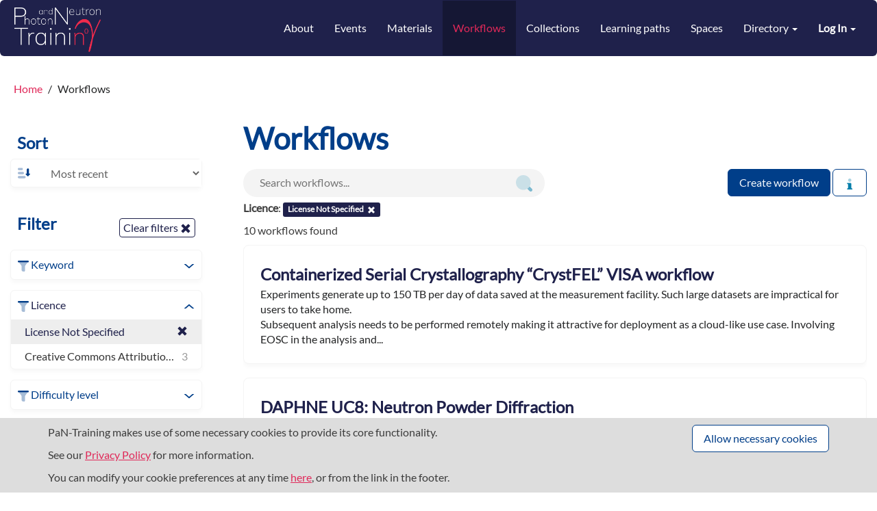

--- FILE ---
content_type: text/html; charset=utf-8
request_url: https://pan-training.eu/workflows?licence=License+Not+Specified
body_size: 7256
content:
<!DOCTYPE html>
<html lang="en">

<head>
  <meta charset="utf-8">
  <meta name="viewport" content="width=device-width, initial-scale=1">
  <title>Workflows - PaN Training</title>
  <link rel="icon" type="image/png" href="/assets/PaN/favicon-8f1d5c1467b8cf2b83ff8106ea1eb4de3a49387c9eea07982d3a520dc2ce2bf4.ico" />
  <link rel="stylesheet" href="/assets/themes/pan-4b3846ae0130aa506a017445fee69247426f5f3f7048ff4429f688c3c7d28f47.css" media="all" data-turbolinks-track="reload" integrity="sha256-iJxsrtq6G4D9B6nxNx22ARrgeBP9MdLB2uYCZ/Xgiz4=" />
  <script src="/assets/application-d4f5f2164394a6889a57e46d3fa3c360f20c287b18588b3613f7b7a9810424db.js" data-turbolinks-track="reload" integrity="sha256-qK0F01ayZnLAkgQdZavaKg/vf3DxEVpSd3SfadGvZkg="></script>

  <meta name="csrf-param" content="authenticity_token" />
<meta name="csrf-token" content="hHCHlCdt5CMQ8nX-vzeTmUtW9iE0QR0DlgQEqF-5sTnh-IoUsvHROZndyANHjwKvUTxkd4lwpKooV71Mvw0dYw" />


    <meta name="twitter:card" content="summary_large_image" />

<meta name="twitter:image" content="https://pan-training.eu/assets/PaN/pan-training-logo-b686e4cfefbe863ef635449c57c92260708ac80475736f285865746a64e5b2e0.png" />
<meta name="twitter:title" content="PaN Training" />
<meta name="twitter:description" content="Search the portal for courses, events, videos, presentations, learning pathways, handbooks...
All types of resources at all levels for leveraging computational resources in photon and neutron sciences.
" />

<meta property="og:url" content="https://pan-training.eu/workflows?licence=License+Not+Specified" />
<meta property="og:image" content="" />
<meta property="og:title" content="PaN Training" />
<meta property="og:description" content="Search the portal for courses, events, videos, presentations, learning pathways, handbooks...
All types of resources at all levels for leveraging computational resources in photon and neutron sciences.
" />



  
</head>


<body class=" ">
<header class="unified-header">

  <nav class="navbar navbar-default">
    <div class="container-fluid" id="header-container">
      <div class="navbar-header">
        <button type="button" class="navbar-toggle collapsed" data-toggle="collapse"
                data-target="#navbar-collapse" aria-expanded="false">
          <span class="sr-only">Toggle navigation</span>
          <span class="icon-bar"></span>
          <span class="icon-bar"></span>
          <span class="icon-bar"></span>
        </button>
        <a class="navbar-brand" href="/">
            <img alt="Training eSupport System" src="/assets/PaN/pan-training-logo-b686e4cfefbe863ef635449c57c92260708ac80475736f285865746a64e5b2e0.png" />
        </a>
      </div>

      <div class="collapse navbar-collapse" id="navbar-collapse">
        <ul class="user-options nav navbar-nav navbar-right">
            <li class="dropdown">
  <a class="dropdown-toggle" data-toggle="dropdown" aria-haspopup="true" aria-expanded="true">
    <strong>Log In</strong> <span class="caret"></span>
  </a>
  <ul class="dropdown-menu dropdown-menu-right">
      <li class="dropdown-item"><a rel="nofollow" data-method="post" href="/users/auth/oidc">Log in with UmbrellaID</a></li>
      <li class="dropdown-item"><a rel="nofollow" data-method="post" href="/users/auth/oidc2">Log in with Helmholtz AAI</a></li>

    <li class="dropdown-item">
      <a href="/users/sign_in">Login</a>
    </li>

  </ul>
</li>

        </ul>


        <ul class="nav navbar-nav navbar-right">
            <li><a href="/about">About</a></li>
            <li><a href="/events">Events</a></li>
            <li><a href="/materials">Materials</a></li>
            <li class="active"><a href="/workflows">Workflows</a></li>
            <li><a href="/collections">Collections</a></li>
            <li><a href="/learning_paths">Learning paths</a></li>
            <li><a href="/spaces">Spaces</a></li>

            <li class="dropdown directory-menu">
              <a href="#" class="dropdown-toggle" data-toggle="dropdown" role="button" aria-haspopup="true"
                 aria-expanded="false">
                Directory <span class="caret"></span>
              </a>
              <ul class="dropdown-menu dropdown-menu-right">
                  <li><a href="/content_providers">Providers</a></li>
              </ul>
            </li>
</ul>      </div>
    </div>
  </nav>


  <div id="flash-container" class="container-fluid">
    
  </div>
</header>

<div id="cookie-banner">
  <div class="container">
    <div class="row">
      <div class="col-lg-8 col-md-7">
        <p>
  PaN-Training makes use of some necessary cookies to provide its core functionality.

  
</p>
<p>
  See our <a href="/privacy">Privacy Policy</a> for more information.
</p>

        <p>
          You can modify your cookie preferences at any time <a href="/cookies/consent">here</a>,
          or from the link in the footer.
        </p>
      </div>

      <div class="col-lg-4 col-md-5 text-right">
        <a class="btn btn-default" rel="nofollow" data-method="post" href="/cookies/consent?allow=necessary">Allow necessary cookies</a>
        
      </div>
    </div>
  </div>
</div>



<div id="main-container" class="container-fluid">
  <div class="breadcrumbs hidden-xs">
  <ol class="breadcrumb" itemscope itemtype="http://schema.org/BreadcrumbList">
      <li itemprop="itemListElement" itemscope itemtype="http://schema.org/ListItem">

          <a href="/" itemscope itemtype="http://schema.org/Thing" itemprop="item">
            <span itemprop="name">Home</span>
          </a>
        <meta itemprop="position" content="1"/>
      </li>
    <li class="active">Workflows</li>
  </ol>
</div>


  <div class="wrapper">
    <div id="sidebar" class="popout-sidebar">
      <h3 class="nav-heading" id="sidebar-header">
  Filter
  <button href="#" class="btn btn-link pull-right" id="sidebar-close"><i class="icon-lg icon cross-icon"></i></button>
</h3>






<ul class="unstyled nav-simple facet-sort-wrap">
  <li><h4 class="nav-heading">Sort</h4></li>
  <li class="sidebar-group">
    <ul>
      <li class="facet-sort-group">
        <span class="icon icon-lg sort-icon facet-sort-icon"></span>
        <select name="sort" id="sort" onchange="redirect_to_sort_url()" class="form-control facet-select font-size-sm facet-sort"><option value="new">Most recent</option>
<option value="mod">Last modified</option>
<option value="desc">Title descending</option>
<option value="asc">Title ascending</option></select>
      </li>
    </ul>
  </li>
</ul>


<ul class="unstyled nav-simple">
  <li>
    <h4 class="nav-heading">
      Filter
        <a class="btn btn-xs btn-secondary font-size-sm clear-filters-btn" href="/workflows">
          Clear filters <i class="glyphicon glyphicon-remove"></i>
</a>    </h4>
  </li>



    
  <li class="sidebar-group mt-4">
    <ul>
      <li>
        <div class="nav-heading filter-heading"><span class="icon icon-md filter-icon"></span>

          <span>
            Keyword
          </span>

          <div class="pull-right filter-expand"><i class="icon icon-md expand-icon"></i></div>
        </div>
      </li>


        <li class="nav-item" style="display: none;">
          <a title="DAPHNE4NFDI" class="facet-option" href="/workflows?keywords=DAPHNE4NFDI&amp;licence=License+Not+Specified"><span class="facet-label">DAPHNE4NFDI</span><span class="facet-count">2</span></a>
        </li>
        <li class="nav-item" style="display: none;">
          <a title="Mantid" class="facet-option" href="/workflows?keywords=Mantid&amp;licence=License+Not+Specified"><span class="facet-label">Mantid</span><span class="facet-count">1</span></a>
        </li>
        <li class="nav-item" style="display: none;">
          <a title="SANS" class="facet-option" href="/workflows?keywords=SANS&amp;licence=License+Not+Specified"><span class="facet-label">SANS</span><span class="facet-count">1</span></a>
        </li>
        <li class="nav-item" style="display: none;">
          <a title="jupyter notebook" class="facet-option" href="/workflows?keywords=jupyter+notebook&amp;licence=License+Not+Specified"><span class="facet-label">jupyter notebook</span><span class="facet-count">1</span></a>
        </li>
        <li class="nav-item" style="display: none;">
          <a title="neutron" class="facet-option" href="/workflows?keywords=neutron&amp;licence=License+Not+Specified"><span class="facet-label">neutron</span><span class="facet-count">1</span></a>
        </li>

      <li class="expand-filters" style="display:none;">
        <a href="#">Show N_FILTERS more</a>
      </li>
    </ul>
  </li>

    
  <li class="sidebar-group mt-4">
    <ul>
      <li>
        <div class="nav-heading filter-heading"><span class="icon icon-md filter-icon"></span>

          <span>
            Licence
          </span>

          <div class="pull-right filter-expand"><i class="icon icon-md expand-icon"></i></div>
        </div>
      </li>


        <li class="nav-item active" style="display: none;">
          <a title="License Not Specified" class="facet-option" href="/workflows"><span class="facet-label">License Not Specified</span><i class="remove-facet-icon glyphicon glyphicon-remove"></i></a>
        </li>
        <li class="nav-item" style="display: none;">
          <a title="Creative Commons Attribution 4.0 International" class="facet-option" href="/workflows?licence%5B%5D=License+Not+Specified&amp;licence%5B%5D=Creative+Commons+Attribution+4.0+International"><span class="facet-label">Creative Commons Attribution 4.0 International</span><span class="facet-count">3</span></a>
        </li>

      <li class="expand-filters" style="display:none;">
        <a href="#">Show N_FILTERS more</a>
      </li>
    </ul>
  </li>

    
  <li class="sidebar-group mt-4">
    <ul>
      <li>
        <div class="nav-heading filter-heading"><span class="icon icon-md filter-icon"></span>

          <span>
            Difficulty level
          </span>

          <div class="pull-right filter-expand"><i class="icon icon-md expand-icon"></i></div>
        </div>
      </li>


        <li class="nav-item" style="display: none;">
          <a title="Not specified" class="facet-option" href="/workflows?difficulty_level=Not+specified&amp;licence=License+Not+Specified"><span class="facet-label">Not specified</span><span class="facet-count">9</span></a>
        </li>

      <li class="expand-filters" style="display:none;">
        <a href="#">Show N_FILTERS more</a>
      </li>
    </ul>
  </li>



  
  <li class="toggle-wrap mb-2 nav-item">
    <a title="true" href="/workflows?across_all_spaces=true&amp;licence=License+Not+Specified">
      <label class="toggle">
        <input type="checkbox">
        <span class="slider round"></span>
      </label>
      Show workflows from all spaces
</a>  </li>



</ul>


    </div>

  <div id="content">
    <h2>Workflows</h2>

    <div class="search-panel my-3">
  <div class="row">
    <div class="col-sm-6">
        

<div class="searchbox-sm">
  <form role="form" action="/workflows" accept-charset="UTF-8" method="get">
    <div class="searchbox-wrapper">
      <input type="text" name="q" id="q" class="searchbox-field" placeholder="Search workflows..." />
      <button type="submit" class="searchbox-btn">
        <i class="icon icon-h4 search-icon"></i>
      </button>
    </div>
</form></div>

    </div>
    <div class="col-sm-6 text-right">
        <button class="btn btn-secondary pull-left" id="sidebar-toggle" type="button" autocomplete="off">
          <i class="fa fa-filter"></i> Filters
        </button>
            <a class="btn btn-primary" href="/workflows/new">
        Create workflow
</a>      <a tabindex="0" class="btn btn-default has-popover" data-toggle="popover" data-placement="bottom" data-title="What are workflows in PaN-Training?" data-html="true" data-content="
        <p>Training workflows in PaN-Training are visual, step-by-step protocols that allow users to navigate materials in PaN-Training in topic- or task-related ways.<br>
For example, they may encapsulate typical stages of particular kinds of data analysis (protein sequence analysis, structure analysis, etc.), where each stage/node in the workflow represents a given analysis step and links to the corresponding training resources.</p>

"><i class="icon icon-md information-icon"></i><span class="hidden-xs"></span></a>
    </div>
  </div>
  <div class="row">
    <div class="col-xs-12">
      <div class="pull-right">
        
      </div>
        <div class="hidden-xs">
          
  <p>
    <b>Licence</b>:
      <span class="active-filters"><a title="License Not Specified" class="label label-default filter-button" href="/workflows"><span class="facet-label">License Not Specified</span><i class="remove-facet-icon glyphicon glyphicon-remove"></i></a></span>
  </p>


        </div>
        <div class="search-results-count">
          10 workflows found
        </div>
    </div>
  </div>
</div>


        <ul class="masonry media-grid">
          <li class="masonry-brick media-item long">
  <a class="link-overlay" href="/workflows/containerized-serial-crystallography-visa-workflow">
    <div class="masonry-brick-heading">
      <div class="masonry-icons">
      </div>
      <h4>
        Containerized Serial Crystallography “CrystFEL” VISA workflow
      </h4>
    </div>

    <div class="markdown-description">
      <p>Experiments generate up to 150 TB per day of data saved at the measurement facility. Such large datasets are impractical for users to take home.</p>

<p>Subsequent analysis needs to be performed remotely making it attractive for deployment as a cloud-like use case. Involving EOSC in the analysis and...</p>

    </div>
</a></li>

          <li class="masonry-brick media-item long">
  <a class="link-overlay" href="/workflows/daphne-uc8-neutron-powder-diffraction">
    <div class="masonry-brick-heading">
      <div class="masonry-icons">
      </div>
      <h4>
        DAPHNE UC8: Neutron Powder Diffraction
      </h4>
    </div>

    <div class="markdown-description">
      <p>The university group at RWTH Aachen specializes in neutron TOF powder diffraction method development, primarily driven by the new concepts of the neutron time-of-flight diffractometer POWTEX, developed in collaboration with Forschungszentrum Jülich at FRM-II/MLZ in Garching. Unfortunately, no...</p>

    </div>
</a></li>

          <li class="masonry-brick media-item long">
  <a class="link-overlay" href="/workflows/kinetic-saxs-2d-scanning-saxs-work-in-progress">
    <div class="masonry-brick-heading">
      <div class="masonry-icons">
      </div>
      <h4>
        Kinetic SAXS, 2D Scanning SAXS
      </h4>
    </div>

    <div class="markdown-description">
      <p>Cartography or kinetic experiments can generate up to 3 TB per day of raw data saved at the measurement facility. Such large datasets are impractical for users to take home. Subsequent analysis needs to be performed remotely on a performant platform, making it attractive for deployment as a...</p>

    </div>
</a></li>

          <li class="masonry-brick media-item long">
  <a class="link-overlay" href="/workflows/laservis">
    <div class="masonry-brick-heading">
      <div class="masonry-icons">
      </div>
      <h4>
        Laser Image Visualization Training
      </h4>
    </div>

    <div class="markdown-description">
      <p>This training provides an introduction for the acceleration of intense ion pulses on a few micrometers to 10 MeV energies is possible when light pulses from a short-pulse laser are focused on thin solid-state targets. In the interaction, the laser energy is primarily transferred to relativistic...</p>

    </div>
</a></li>

          <li class="masonry-brick media-item long">
  <a class="link-overlay" href="/workflows/laser-driven-plasma-based-particle-acceleration">
    <div class="masonry-brick-heading">
      <div class="masonry-icons">
      </div>
      <h4>
        Laser-driven, plasma-based particle acceleration
      </h4>
    </div>

    <div class="markdown-description">
      <p>This shall be the top-level, very generic workflow for LPA</p>

    </div>
</a></li>

          <li class="masonry-brick media-item long">
  <a class="link-overlay" href="/workflows/metadata-catalogue-services">
    <div class="masonry-brick-heading">
      <div class="masonry-icons">
      </div>
      <h4>
        Learning path: Metadata catalogue services including PaN ontologies
      </h4>
    </div>

    <div class="markdown-description">
      <p>Three different workshops were held linking metadata catalogues, OAI-PMH, the PaNET ontology, the pan ontologies API.</p>

    </div>
</a></li>

          <li class="masonry-brick media-item long">
  <a class="link-overlay" href="/workflows/ptycho-tomography">
    <div class="masonry-brick-heading">
      <div class="masonry-icons">
      </div>
      <h4>
        Ptycho-tomography
      </h4>
    </div>

    <div class="markdown-description">
      <p>Ptychography and ptychographic X-ray computed tomography (PXCT) are synchrotron-based imaging techniques that are taking advantage of the increased coherence of the new generation diffraction-limited storage rings. PXCT allows reconstruction of the sample electron-density in space and imaging 3D...</p>

    </div>
</a></li>

          <li class="masonry-brick media-item long">
  <a class="link-overlay" href="/workflows/small-angle-neutron-scattering-sans">
    <div class="masonry-brick-heading">
      <div class="masonry-icons">
      </div>
      <h4>
        Small-Angle Neutron Scattering, SANS
      </h4>
    </div>

    <div class="markdown-description">
      <p>This use case employs the data reduction software Mantid ,the most used data reduction software at ISIS and adopted by a number of other facilities. Furthermore, it demonstrates a typical workflow to turn raw data into reduced data, which can then be used by subsequent analysis.</p>

<p>The main...</p>

    </div>
</a></li>

          <li class="masonry-brick media-item long">
  <a class="link-overlay" href="/workflows/heliobio-soleil-disco-beamline">
    <div class="masonry-brick-heading">
      <div class="masonry-icons">
      </div>
      <h4>
        SOLEIL DISCO (Dichroism, Imaging, mass Spectrometry for Chemistry and biOlogy) beamline from sample preparation to data analysis.
      </h4>
    </div>

    <div class="markdown-description">
      <p>DISCO is a VUV to visible beamline dedicated to biochemistry, chemistry and cell biology. The spectral region is optimised between 60 and 700 nm with conservation of the natural polarization of the light.<br><br>
DISCO offers two experimental end stations to the scientific communities: SRCD (circular...</p>

    </div>
</a></li>

          <li class="masonry-brick media-item long">
  <a class="link-overlay" href="/workflows/use-case-3-x-ray-absorption-spectroscopy">
    <div class="masonry-brick-heading">
      <div class="masonry-icons">
      </div>
      <h4>
        Use Case 3: X-ray absorption spectroscopy
      </h4>
    </div>

    <div class="markdown-description">
      <p>Here you can find the last oficial slide of UC3.</p>

<p>Slide of UC 3 </p>

    </div>
</a></li>

    </ul>



    


  </div>
</div>

</div>

<footer class="footer">
  <div class="container">
    <div class="row">
      <div class="col-sm-4 col-xs-6">
        <div class="footer-logo footer-item">
          <img alt="Training eSupport System" src="/assets/PaN/pan-training-logo-b686e4cfefbe863ef635449c57c92260708ac80475736f285865746a64e5b2e0.png" />
        </div>

        <div class="footer-item contact-link">
          <a href="mailto:pan-training@hzdr.de">pan-training@hzdr.de</a><br/>
        </div>

              <div class="footer-item">
                <a href="https://www.hzdr.de/db/Cms?pOid=10115&amp;pNid=0">Imprint</a>
              </div>

        <a class="btn btn-primary btn-sm" style="margin-top: 1em" href="/about/registering">Contribute</a>
      </div>

      <div class="col-sm-4 col-xs-6 text-left">
        <div class="footer-item">
          <a href="/about">About PaN-Training</a>
        </div>
        <div class="footer-item">
          <a href="/about/us#funding">Funding &amp; acknowledgements</a>
        </div>
        <div class="footer-item">
          <a href="/privacy">Privacy</a>
        </div>
          <div class="footer-item">
            <a href="/cookies/consent">Cookie preferences</a>
          </div>
       
      </div>

      <div class="col-sm-4 col-xs-6 text-left">
        <div class="footer-item">
          Version: <code>1.5.1</code>
        </div>

        <div class="footer-item">
          <a target="_blank" rel="noopener" href="https://github.com/ElixirTeSS/TeSS">Source code</a>
        </div>

        <div class="footer-item">
          <a href="/api/json_api">API documentation</a>
        </div>


      </div>

      <div class="col-xs-12">
  <hr/>
  <div class="supporters">
        <a class="footer-logo" target="_blank" rel="noopener" href="https://www.daphne4nfdi.de">
          <img src="/assets/PaN/daphne-73e6e565a3b9d83caf997a7e215217fefc641641a9af142fdaf76b161e6f0a15.png" />
</a>        <a class="footer-logo" target="_blank" rel="noopener" href="https://www.panosc.eu">
          <img src="/assets/PaN/panosc-96e09cc588d9c7a1fced3aa1ac583612283aaed376c565c7b7176f6f48ee5057.png" />
</a>
      <div class="eu-notice">
        <img src="/assets/elixir/eu-flag-ec4ad67ce44799fca07cde8d11d47a7720dd1146918846219fc2ea36bb485b31.svg" />
        <div>
          The training portal for the photon &amp; neutron community is supported through the  <a href="https://cordis.europa.eu/programme/id/H2020" target="_blank" ,="" class="expands-footer-link">European Union's Horizon 2020 research and innovation programme</a>,  under grant agreement <a href="https://cordis.europa.eu/project/id/857641" target="_blank" ,="" class="expands-footer-link">857641</a>,   <a href="https://cordis.europa.eu/project/id/823852" target="_blank" ,="" class="expands-footer-link">823852</a>, the  <a href="https://cordis.europa.eu/programme/id/HORIZON" target="_blank" ,="" class="expands-footer-link">Horizon Europe Framework</a>  under grant agreement <a href="https://cordis.europa.eu/project/id/101129751" target="_blank" ,="" class="expands-footer-link">101129751</a>, and the consortium <a href="https://www.daphne4nfdi.de" target="_blank" ,="" class="expands-footer-link">DAPHNE4NFDI</a>  in the context of the work of the NFDI e.V. under the DFG - project number  <a href="https://gepris.dfg.de/gepris/projekt/460248799" target="_blank" ,="" class="expands-footer-link">460248799</a>.

        </div>
      </div>
  </div>
</div>

    </div>
  </div>
</footer>


</body>
</html>


--- FILE ---
content_type: text/css
request_url: https://pan-training.eu/assets/themes/pan-4b3846ae0130aa506a017445fee69247426f5f3f7048ff4429f688c3c7d28f47.css
body_size: 270131
content:
@font-face{font-family:'Lato';src:url(/assets/Lato-Regular-5a7ee76932e5355f679f70b3c2380533564dd25143a8eab609ab74743acbed70.ttf) format("truetype")}.btn-default:hover,.btn-default:active,.btn-default:focus{color:#1F214B !important;background-color:#fff !important;border-color:#1F214B !important}.btn-default:hover i,.btn-default:active i,.btn-default:focus i{filter:brightness(0) saturate(100%) invert(28%) sepia(93%) saturate(1217%) hue-rotate(168deg) brightness(102%) contrast(97%)}.btn-group.open .btn-default.dropdown-toggle{color:#1F214B !important;background-color:#fff !important;border-color:#1F214B !important}.btn-primary:hover,.btn-primary:active,.btn-primary:focus{color:#F4F7FB !important;background-color:#1F214B !important;border-color:#1F214B !important}.btn-secondary:hover,.btn-secondary:active,.btn-secondary:focus{background:#fff !important;border-color:#010103 !important;color:#010103 !important}.btn-info:hover,.btn-info:active,.btn-info:focus{background:#fff !important;border-color:#5fa19e !important;color:#5fa19e !important}.btn-success:hover,.btn-success:active,.btn-success:focus{background:#fff !important;border-color:#084217 !important;color:#084217 !important}.btn-warning:hover,.btn-warning:active,.btn-warning:focus{background:#fff !important;border-color:#ba8a0e !important;color:#ba8a0e !important}.btn-danger:hover,.btn-danger:active,.btn-danger:focus{background:#fff !important;border-color:#a02622 !important;color:#a02622 !important}.text-primary{color:#1F214B !important}.nav-tabs a,.nav-pills a{color:#1F214B}.unified-header .navbar-brand img{max-height:80px !important}/*!
 * Bootstrap v3.4.1 (https://getbootstrap.com/)
 * Copyright 2011-2019 Twitter, Inc.
 * Licensed under MIT (https://github.com/twbs/bootstrap/blob/master/LICENSE)
 *//*! normalize.css v3.0.3 | MIT License | github.com/necolas/normalize.css */html{font-family:sans-serif;-ms-text-size-adjust:100%;-webkit-text-size-adjust:100%}body{margin:0}article,aside,details,figcaption,figure,footer,header,hgroup,main,menu,nav,section,summary{display:block}audio,canvas,progress,video{display:inline-block;vertical-align:baseline}audio:not([controls]){display:none;height:0}[hidden],template{display:none}a{background-color:transparent}a:active,a:hover{outline:0}abbr[title]{border-bottom:none;text-decoration:underline;text-decoration:underline dotted}b,strong{font-weight:bold}dfn{font-style:italic}h1{font-size:2em;margin:0.67em 0}mark{background:#ff0;color:#000}small{font-size:80%}sub,sup{font-size:75%;line-height:0;position:relative;vertical-align:baseline}sup{top:-0.5em}sub{bottom:-0.25em}img{border:0}svg:not(:root){overflow:hidden}figure{margin:1em 40px}hr{box-sizing:content-box;height:0}pre{overflow:auto}code,kbd,pre,samp{font-family:monospace, monospace;font-size:1em}button,input,optgroup,select,textarea{color:inherit;font:inherit;margin:0}button{overflow:visible}button,select{text-transform:none}button,html input[type="button"],input[type="reset"],input[type="submit"]{-webkit-appearance:button;cursor:pointer}button[disabled],html input[disabled]{cursor:default}button::-moz-focus-inner,input::-moz-focus-inner{border:0;padding:0}input{line-height:normal}input[type="checkbox"],input[type="radio"]{box-sizing:border-box;padding:0}input[type="number"]::-webkit-inner-spin-button,input[type="number"]::-webkit-outer-spin-button{height:auto}input[type="search"]{-webkit-appearance:textfield;box-sizing:content-box}input[type="search"]::-webkit-search-cancel-button,input[type="search"]::-webkit-search-decoration{-webkit-appearance:none}fieldset{border:1px solid #c0c0c0;margin:0 2px;padding:0.35em 0.625em 0.75em}legend{border:0;padding:0}textarea{overflow:auto}optgroup{font-weight:bold}table{border-collapse:collapse;border-spacing:0}td,th{padding:0}/*! Source: https://github.com/h5bp/html5-boilerplate/blob/master/src/css/main.css */@media print{*,*:before,*:after{color:#000 !important;text-shadow:none !important;background:transparent !important;box-shadow:none !important}a,a:visited{text-decoration:underline}a[href]:after{content:" (" attr(href) ")"}abbr[title]:after{content:" (" attr(title) ")"}a[href^="#"]:after,a[href^="javascript:"]:after{content:""}pre,blockquote{border:1px solid #999;page-break-inside:avoid}thead{display:table-header-group}tr,img{page-break-inside:avoid}img{max-width:100% !important}p,h2,h3{orphans:3;widows:3}h2,h3{page-break-after:avoid}.navbar{display:none}.btn>.caret,.dropup>.btn>.caret{border-top-color:#000 !important}.label{border:1px solid #000}.table{border-collapse:collapse !important}.table td,.table th{background-color:#fff !important}.table-bordered th,.table-bordered td{border:1px solid #ddd !important}}@font-face{font-family:"Glyphicons Halflings";src:url(/assets/bootstrap/glyphicons-halflings-regular-0805fb1fe24235f70a639f67514990e4bfb6d2cfb00ca563ad4b553c240ddc33.eot);src:url(/assets/bootstrap/glyphicons-halflings-regular-0805fb1fe24235f70a639f67514990e4bfb6d2cfb00ca563ad4b553c240ddc33.eot?#iefix) format("embedded-opentype"),url(/assets/bootstrap/glyphicons-halflings-regular-403acfcf0cbaebd1c28b404eec442cea53642644b3a73f91c5a4ab46859af772.woff2) format("woff2"),url(/assets/bootstrap/glyphicons-halflings-regular-0703369a358a012c0011843ae337a8a20270c336948a8668df5cb89a8827299b.woff) format("woff"),url(/assets/bootstrap/glyphicons-halflings-regular-7c9caa5f4e16169b0129fdf93c84e85ad14d6c107eb1b0ad60b542daf01ee1f0.ttf) format("truetype"),url(/assets/bootstrap/glyphicons-halflings-regular-22d0c88a49d7d0ebe45627143a601061a32a46a9b9afd2dc7f457436f5f15f6e.svg#glyphicons_halflingsregular) format("svg")}.glyphicon{position:relative;top:1px;display:inline-block;font-family:"Glyphicons Halflings";font-style:normal;font-weight:400;line-height:1;-webkit-font-smoothing:antialiased;-moz-osx-font-smoothing:grayscale}.glyphicon-asterisk:before{content:"\002a"}.glyphicon-plus:before{content:"\002b"}.glyphicon-euro:before,.glyphicon-eur:before{content:"\20ac"}.glyphicon-minus:before{content:"\2212"}.glyphicon-cloud:before{content:"\2601"}.glyphicon-envelope:before{content:"\2709"}.glyphicon-pencil:before{content:"\270f"}.glyphicon-glass:before{content:"\e001"}.glyphicon-music:before{content:"\e002"}.glyphicon-search:before{content:"\e003"}.glyphicon-heart:before{content:"\e005"}.glyphicon-star:before{content:"\e006"}.glyphicon-star-empty:before{content:"\e007"}.glyphicon-user:before{content:"\e008"}.glyphicon-film:before{content:"\e009"}.glyphicon-th-large:before{content:"\e010"}.glyphicon-th:before{content:"\e011"}.glyphicon-th-list:before{content:"\e012"}.glyphicon-ok:before{content:"\e013"}.glyphicon-remove:before{content:"\e014"}.glyphicon-zoom-in:before{content:"\e015"}.glyphicon-zoom-out:before{content:"\e016"}.glyphicon-off:before{content:"\e017"}.glyphicon-signal:before{content:"\e018"}.glyphicon-cog:before{content:"\e019"}.glyphicon-trash:before{content:"\e020"}.glyphicon-home:before{content:"\e021"}.glyphicon-file:before{content:"\e022"}.glyphicon-time:before{content:"\e023"}.glyphicon-road:before{content:"\e024"}.glyphicon-download-alt:before{content:"\e025"}.glyphicon-download:before{content:"\e026"}.glyphicon-upload:before{content:"\e027"}.glyphicon-inbox:before{content:"\e028"}.glyphicon-play-circle:before{content:"\e029"}.glyphicon-repeat:before{content:"\e030"}.glyphicon-refresh:before{content:"\e031"}.glyphicon-list-alt:before{content:"\e032"}.glyphicon-lock:before{content:"\e033"}.glyphicon-flag:before{content:"\e034"}.glyphicon-headphones:before{content:"\e035"}.glyphicon-volume-off:before{content:"\e036"}.glyphicon-volume-down:before{content:"\e037"}.glyphicon-volume-up:before{content:"\e038"}.glyphicon-qrcode:before{content:"\e039"}.glyphicon-barcode:before{content:"\e040"}.glyphicon-tag:before{content:"\e041"}.glyphicon-tags:before{content:"\e042"}.glyphicon-book:before{content:"\e043"}.glyphicon-bookmark:before{content:"\e044"}.glyphicon-print:before{content:"\e045"}.glyphicon-camera:before{content:"\e046"}.glyphicon-font:before{content:"\e047"}.glyphicon-bold:before{content:"\e048"}.glyphicon-italic:before{content:"\e049"}.glyphicon-text-height:before{content:"\e050"}.glyphicon-text-width:before{content:"\e051"}.glyphicon-align-left:before{content:"\e052"}.glyphicon-align-center:before{content:"\e053"}.glyphicon-align-right:before{content:"\e054"}.glyphicon-align-justify:before{content:"\e055"}.glyphicon-list:before{content:"\e056"}.glyphicon-indent-left:before{content:"\e057"}.glyphicon-indent-right:before{content:"\e058"}.glyphicon-facetime-video:before{content:"\e059"}.glyphicon-picture:before{content:"\e060"}.glyphicon-map-marker:before{content:"\e062"}.glyphicon-adjust:before{content:"\e063"}.glyphicon-tint:before{content:"\e064"}.glyphicon-edit:before{content:"\e065"}.glyphicon-share:before{content:"\e066"}.glyphicon-check:before{content:"\e067"}.glyphicon-move:before{content:"\e068"}.glyphicon-step-backward:before{content:"\e069"}.glyphicon-fast-backward:before{content:"\e070"}.glyphicon-backward:before{content:"\e071"}.glyphicon-play:before{content:"\e072"}.glyphicon-pause:before{content:"\e073"}.glyphicon-stop:before{content:"\e074"}.glyphicon-forward:before{content:"\e075"}.glyphicon-fast-forward:before{content:"\e076"}.glyphicon-step-forward:before{content:"\e077"}.glyphicon-eject:before{content:"\e078"}.glyphicon-chevron-left:before{content:"\e079"}.glyphicon-chevron-right:before{content:"\e080"}.glyphicon-plus-sign:before{content:"\e081"}.glyphicon-minus-sign:before{content:"\e082"}.glyphicon-remove-sign:before{content:"\e083"}.glyphicon-ok-sign:before{content:"\e084"}.glyphicon-question-sign:before{content:"\e085"}.glyphicon-info-sign:before{content:"\e086"}.glyphicon-screenshot:before{content:"\e087"}.glyphicon-remove-circle:before{content:"\e088"}.glyphicon-ok-circle:before{content:"\e089"}.glyphicon-ban-circle:before{content:"\e090"}.glyphicon-arrow-left:before{content:"\e091"}.glyphicon-arrow-right:before{content:"\e092"}.glyphicon-arrow-up:before{content:"\e093"}.glyphicon-arrow-down:before{content:"\e094"}.glyphicon-share-alt:before{content:"\e095"}.glyphicon-resize-full:before{content:"\e096"}.glyphicon-resize-small:before{content:"\e097"}.glyphicon-exclamation-sign:before{content:"\e101"}.glyphicon-gift:before{content:"\e102"}.glyphicon-leaf:before{content:"\e103"}.glyphicon-fire:before{content:"\e104"}.glyphicon-eye-open:before{content:"\e105"}.glyphicon-eye-close:before{content:"\e106"}.glyphicon-warning-sign:before{content:"\e107"}.glyphicon-plane:before{content:"\e108"}.glyphicon-calendar:before{content:"\e109"}.glyphicon-random:before{content:"\e110"}.glyphicon-comment:before{content:"\e111"}.glyphicon-magnet:before{content:"\e112"}.glyphicon-chevron-up:before{content:"\e113"}.glyphicon-chevron-down:before{content:"\e114"}.glyphicon-retweet:before{content:"\e115"}.glyphicon-shopping-cart:before{content:"\e116"}.glyphicon-folder-close:before{content:"\e117"}.glyphicon-folder-open:before{content:"\e118"}.glyphicon-resize-vertical:before{content:"\e119"}.glyphicon-resize-horizontal:before{content:"\e120"}.glyphicon-hdd:before{content:"\e121"}.glyphicon-bullhorn:before{content:"\e122"}.glyphicon-bell:before{content:"\e123"}.glyphicon-certificate:before{content:"\e124"}.glyphicon-thumbs-up:before{content:"\e125"}.glyphicon-thumbs-down:before{content:"\e126"}.glyphicon-hand-right:before{content:"\e127"}.glyphicon-hand-left:before{content:"\e128"}.glyphicon-hand-up:before{content:"\e129"}.glyphicon-hand-down:before{content:"\e130"}.glyphicon-circle-arrow-right:before{content:"\e131"}.glyphicon-circle-arrow-left:before{content:"\e132"}.glyphicon-circle-arrow-up:before{content:"\e133"}.glyphicon-circle-arrow-down:before{content:"\e134"}.glyphicon-globe:before{content:"\e135"}.glyphicon-wrench:before{content:"\e136"}.glyphicon-tasks:before{content:"\e137"}.glyphicon-filter:before{content:"\e138"}.glyphicon-briefcase:before{content:"\e139"}.glyphicon-fullscreen:before{content:"\e140"}.glyphicon-dashboard:before{content:"\e141"}.glyphicon-paperclip:before{content:"\e142"}.glyphicon-heart-empty:before{content:"\e143"}.glyphicon-link:before{content:"\e144"}.glyphicon-phone:before{content:"\e145"}.glyphicon-pushpin:before{content:"\e146"}.glyphicon-usd:before{content:"\e148"}.glyphicon-gbp:before{content:"\e149"}.glyphicon-sort:before{content:"\e150"}.glyphicon-sort-by-alphabet:before{content:"\e151"}.glyphicon-sort-by-alphabet-alt:before{content:"\e152"}.glyphicon-sort-by-order:before{content:"\e153"}.glyphicon-sort-by-order-alt:before{content:"\e154"}.glyphicon-sort-by-attributes:before{content:"\e155"}.glyphicon-sort-by-attributes-alt:before{content:"\e156"}.glyphicon-unchecked:before{content:"\e157"}.glyphicon-expand:before{content:"\e158"}.glyphicon-collapse-down:before{content:"\e159"}.glyphicon-collapse-up:before{content:"\e160"}.glyphicon-log-in:before{content:"\e161"}.glyphicon-flash:before{content:"\e162"}.glyphicon-log-out:before{content:"\e163"}.glyphicon-new-window:before{content:"\e164"}.glyphicon-record:before{content:"\e165"}.glyphicon-save:before{content:"\e166"}.glyphicon-open:before{content:"\e167"}.glyphicon-saved:before{content:"\e168"}.glyphicon-import:before{content:"\e169"}.glyphicon-export:before{content:"\e170"}.glyphicon-send:before{content:"\e171"}.glyphicon-floppy-disk:before{content:"\e172"}.glyphicon-floppy-saved:before{content:"\e173"}.glyphicon-floppy-remove:before{content:"\e174"}.glyphicon-floppy-save:before{content:"\e175"}.glyphicon-floppy-open:before{content:"\e176"}.glyphicon-credit-card:before{content:"\e177"}.glyphicon-transfer:before{content:"\e178"}.glyphicon-cutlery:before{content:"\e179"}.glyphicon-header:before{content:"\e180"}.glyphicon-compressed:before{content:"\e181"}.glyphicon-earphone:before{content:"\e182"}.glyphicon-phone-alt:before{content:"\e183"}.glyphicon-tower:before{content:"\e184"}.glyphicon-stats:before{content:"\e185"}.glyphicon-sd-video:before{content:"\e186"}.glyphicon-hd-video:before{content:"\e187"}.glyphicon-subtitles:before{content:"\e188"}.glyphicon-sound-stereo:before{content:"\e189"}.glyphicon-sound-dolby:before{content:"\e190"}.glyphicon-sound-5-1:before{content:"\e191"}.glyphicon-sound-6-1:before{content:"\e192"}.glyphicon-sound-7-1:before{content:"\e193"}.glyphicon-copyright-mark:before{content:"\e194"}.glyphicon-registration-mark:before{content:"\e195"}.glyphicon-cloud-download:before{content:"\e197"}.glyphicon-cloud-upload:before{content:"\e198"}.glyphicon-tree-conifer:before{content:"\e199"}.glyphicon-tree-deciduous:before{content:"\e200"}.glyphicon-cd:before{content:"\e201"}.glyphicon-save-file:before{content:"\e202"}.glyphicon-open-file:before{content:"\e203"}.glyphicon-level-up:before{content:"\e204"}.glyphicon-copy:before{content:"\e205"}.glyphicon-paste:before{content:"\e206"}.glyphicon-alert:before{content:"\e209"}.glyphicon-equalizer:before{content:"\e210"}.glyphicon-king:before{content:"\e211"}.glyphicon-queen:before{content:"\e212"}.glyphicon-pawn:before{content:"\e213"}.glyphicon-bishop:before{content:"\e214"}.glyphicon-knight:before{content:"\e215"}.glyphicon-baby-formula:before{content:"\e216"}.glyphicon-tent:before{content:"\26fa"}.glyphicon-blackboard:before{content:"\e218"}.glyphicon-bed:before{content:"\e219"}.glyphicon-apple:before{content:"\f8ff"}.glyphicon-erase:before{content:"\e221"}.glyphicon-hourglass:before{content:"\231b"}.glyphicon-lamp:before{content:"\e223"}.glyphicon-duplicate:before{content:"\e224"}.glyphicon-piggy-bank:before{content:"\e225"}.glyphicon-scissors:before{content:"\e226"}.glyphicon-bitcoin:before{content:"\e227"}.glyphicon-btc:before{content:"\e227"}.glyphicon-xbt:before{content:"\e227"}.glyphicon-yen:before{content:"\00a5"}.glyphicon-jpy:before{content:"\00a5"}.glyphicon-ruble:before{content:"\20bd"}.glyphicon-rub:before{content:"\20bd"}.glyphicon-scale:before{content:"\e230"}.glyphicon-ice-lolly:before{content:"\e231"}.glyphicon-ice-lolly-tasted:before{content:"\e232"}.glyphicon-education:before{content:"\e233"}.glyphicon-option-horizontal:before{content:"\e234"}.glyphicon-option-vertical:before{content:"\e235"}.glyphicon-menu-hamburger:before{content:"\e236"}.glyphicon-modal-window:before{content:"\e237"}.glyphicon-oil:before{content:"\e238"}.glyphicon-grain:before{content:"\e239"}.glyphicon-sunglasses:before{content:"\e240"}.glyphicon-text-size:before{content:"\e241"}.glyphicon-text-color:before{content:"\e242"}.glyphicon-text-background:before{content:"\e243"}.glyphicon-object-align-top:before{content:"\e244"}.glyphicon-object-align-bottom:before{content:"\e245"}.glyphicon-object-align-horizontal:before{content:"\e246"}.glyphicon-object-align-left:before{content:"\e247"}.glyphicon-object-align-vertical:before{content:"\e248"}.glyphicon-object-align-right:before{content:"\e249"}.glyphicon-triangle-right:before{content:"\e250"}.glyphicon-triangle-left:before{content:"\e251"}.glyphicon-triangle-bottom:before{content:"\e252"}.glyphicon-triangle-top:before{content:"\e253"}.glyphicon-console:before{content:"\e254"}.glyphicon-superscript:before{content:"\e255"}.glyphicon-subscript:before{content:"\e256"}.glyphicon-menu-left:before{content:"\e257"}.glyphicon-menu-right:before{content:"\e258"}.glyphicon-menu-down:before{content:"\e259"}.glyphicon-menu-up:before{content:"\e260"}*{-webkit-box-sizing:border-box;-moz-box-sizing:border-box;box-sizing:border-box}*:before,*:after{-webkit-box-sizing:border-box;-moz-box-sizing:border-box;box-sizing:border-box}html{font-size:10px;-webkit-tap-highlight-color:rgba(0,0,0,0)}body{font-family:"Lato", sans-serif;font-size:16px;line-height:1.428571429;color:#3c3c3c;background-color:#fff}input,button,select,textarea{font-family:inherit;font-size:inherit;line-height:inherit}a{color:#E02959;text-decoration:none}a:hover,a:focus{color:#a5183d;text-decoration:underline}a:focus{outline:5px auto -webkit-focus-ring-color;outline-offset:-2px}figure{margin:0}img{vertical-align:middle}.img-responsive{display:block;max-width:100%;height:auto}.img-rounded{border-radius:10px}.img-thumbnail{padding:4px;line-height:1.428571429;background-color:#fff;border:1px solid #ddd;border-radius:6px;-webkit-transition:all 0.2s ease-in-out;-o-transition:all 0.2s ease-in-out;transition:all 0.2s ease-in-out;display:inline-block;max-width:100%;height:auto}.img-circle{border-radius:50%}hr{margin-top:22px;margin-bottom:22px;border:0;border-top:1px solid #fafafa}.sr-only{position:absolute;width:1px;height:1px;padding:0;margin:-1px;overflow:hidden;clip:rect(0, 0, 0, 0);border:0}.sr-only-focusable:active,.sr-only-focusable:focus{position:static;width:auto;height:auto;margin:0;overflow:visible;clip:auto}[role="button"]{cursor:pointer}h1,h2,h3,h4,h5,h6,.h1,.h2,.h3,.h4,.h5,.h6{font-family:inherit;font-weight:500;line-height:1.1;color:#003E89}h1 small,h1 .small,h2 small,h2 .small,h3 small,h3 .small,h4 small,h4 .small,h5 small,h5 .small,h6 small,h6 .small,.h1 small,.h1 .small,.h2 small,.h2 .small,.h3 small,.h3 .small,.h4 small,.h4 .small,.h5 small,.h5 .small,.h6 small,.h6 .small{font-weight:400;line-height:1;color:#7b7c7c}h1,.h1,h2,.h2,h3,.h3{margin-top:22px;margin-bottom:11px}h1 small,h1 .small,.h1 small,.h1 .small,h2 small,h2 .small,.h2 small,.h2 .small,h3 small,h3 .small,.h3 small,.h3 .small{font-size:65%}h4,.h4,h5,.h5,h6,.h6{margin-top:11px;margin-bottom:11px}h4 small,h4 .small,.h4 small,.h4 .small,h5 small,h5 .small,.h5 small,.h5 .small,h6 small,h6 .small,.h6 small,.h6 .small{font-size:75%}h1,.h1{font-size:58px}h2,.h2{font-size:44px}h3,.h3{font-size:32px}h4,.h4{font-size:24px}h5,.h5{font-size:16px}h6,.h6{font-size:14px}p{margin:0 0 11px}.lead{margin-bottom:22px;font-size:18px;font-weight:300;line-height:1.4}@media (min-width: 768px){.lead{font-size:24px}}small,.small{font-size:87%}mark,.mark{padding:.2em;background-color:#fff6c6}.text-left{text-align:left}.text-right{text-align:right}.text-center{text-align:center}.text-justify{text-align:justify}.text-nowrap{white-space:nowrap}.text-lowercase{text-transform:lowercase}.text-uppercase,.initialism{text-transform:uppercase}.text-capitalize{text-transform:capitalize}.text-muted{color:#7b7c7c}.text-primary{color:#1F214B}a.text-primary:hover,a.text-primary:focus{color:#101127}.text-success{color:#0d7027}a.text-success:hover,a.text-success:focus{color:#084217}.text-info{color:#42716f}a.text-info:hover,a.text-info:focus{color:#2f514f}.text-warning{color:#8a660b}a.text-warning:hover,a.text-warning:focus{color:#5b4307}.text-danger{color:#a02622}a.text-danger:hover,a.text-danger:focus{color:#761c19}.bg-primary{color:#fff}.bg-primary{background-color:#1F214B}a.bg-primary:hover,a.bg-primary:focus{background-color:#101127}.bg-success{background-color:#d5f5dd}a.bg-success:hover,a.bg-success:focus{background-color:#acebbc}.bg-info{background-color:#d9f4f3}a.bg-info:hover,a.bg-info:focus{background-color:#b1e9e7}.bg-warning{background-color:#fff6c6}a.bg-warning:hover,a.bg-warning:focus{background-color:#ffee93}.bg-danger{background-color:#ffe9e9}a.bg-danger:hover,a.bg-danger:focus{background-color:#ffb6b6}.page-header{padding-bottom:10px;margin:44px 0 22px;border-bottom:1px solid #fafafa}ul,ol{margin-top:0;margin-bottom:11px}ul ul,ul ol,ol ul,ol ol{margin-bottom:0}.list-unstyled{padding-left:0;list-style:none}.list-inline{padding-left:0;list-style:none;margin-left:-5px}.list-inline>li{display:inline-block;padding-right:5px;padding-left:5px}dl{margin-top:0;margin-bottom:22px}dt,dd{line-height:1.428571429}dt{font-weight:700}dd{margin-left:0}.dl-horizontal dd:before,.dl-horizontal dd:after{display:table;content:" "}.dl-horizontal dd:after{clear:both}@media (min-width: 768px){.dl-horizontal dt{float:left;width:160px;clear:left;text-align:right;overflow:hidden;text-overflow:ellipsis;white-space:nowrap}.dl-horizontal dd{margin-left:180px}}abbr[title],abbr[data-original-title]{cursor:help}.initialism{font-size:90%}blockquote{padding:11px 22px;margin:0 0 22px;font-size:20px;border-left:5px solid #fafafa}blockquote p:last-child,blockquote ul:last-child,blockquote ol:last-child{margin-bottom:0}blockquote footer,blockquote small,blockquote .small{display:block;font-size:80%;line-height:1.428571429;color:#7b7c7c}blockquote footer:before,blockquote small:before,blockquote .small:before{content:"\2014 \00A0"}.blockquote-reverse,blockquote.pull-right{padding-right:15px;padding-left:0;text-align:right;border-right:5px solid #fafafa;border-left:0}.blockquote-reverse footer:before,.blockquote-reverse small:before,.blockquote-reverse .small:before,blockquote.pull-right footer:before,blockquote.pull-right small:before,blockquote.pull-right .small:before{content:""}.blockquote-reverse footer:after,.blockquote-reverse small:after,.blockquote-reverse .small:after,blockquote.pull-right footer:after,blockquote.pull-right small:after,blockquote.pull-right .small:after{content:"\00A0 \2014"}address{margin-bottom:22px;font-style:normal;line-height:1.428571429}code,kbd,pre,samp{font-family:Menlo, Monaco, Consolas, "Courier New", monospace}code{padding:2px 4px;font-size:90%;color:#c7254e;background-color:#f9f2f4;border-radius:6px}kbd{padding:2px 4px;font-size:90%;color:#fff;background-color:#333;border-radius:4px;box-shadow:inset 0 -1px 0 rgba(0,0,0,0.25)}kbd kbd{padding:0;font-size:100%;font-weight:700;box-shadow:none}pre{display:block;padding:10.5px;margin:0 0 11px;font-size:15px;line-height:1.428571429;color:#3c3c3c;word-break:break-all;word-wrap:break-word;background-color:#f5f5f5;border:1px solid #ccc;border-radius:6px}pre code{padding:0;font-size:inherit;color:inherit;white-space:pre-wrap;background-color:transparent;border-radius:0}.pre-scrollable{max-height:340px;overflow-y:scroll}.container{padding-right:15px;padding-left:15px;margin-right:auto;margin-left:auto}.container:before,.container:after{display:table;content:" "}.container:after{clear:both}@media (min-width: 768px){.container{width:750px}}@media (min-width: 992px){.container{width:970px}}@media (min-width: 1200px){.container{width:1170px}}.container-fluid{padding-right:15px;padding-left:15px;margin-right:auto;margin-left:auto}.container-fluid:before,.container-fluid:after{display:table;content:" "}.container-fluid:after{clear:both}.row{margin-right:-15px;margin-left:-15px}.row:before,.row:after{display:table;content:" "}.row:after{clear:both}.row-no-gutters{margin-right:0;margin-left:0}.row-no-gutters [class*="col-"]{padding-right:0;padding-left:0}.col-xs-1,.col-sm-1,.col-md-1,.col-lg-1,.col-xs-2,.col-sm-2,.col-md-2,.col-lg-2,.col-xs-3,.col-sm-3,.col-md-3,.col-lg-3,.col-xs-4,.col-sm-4,.col-md-4,.col-lg-4,.col-xs-5,.col-sm-5,.col-md-5,.col-lg-5,.col-xs-6,.col-sm-6,.col-md-6,.col-lg-6,.col-xs-7,.col-sm-7,.col-md-7,.col-lg-7,.col-xs-8,.col-sm-8,.col-md-8,.col-lg-8,.col-xs-9,.col-sm-9,.col-md-9,.col-lg-9,.col-xs-10,.col-sm-10,.col-md-10,.col-lg-10,.col-xs-11,.col-sm-11,.col-md-11,.col-lg-11,.col-xs-12,.col-sm-12,.col-md-12,.col-lg-12{position:relative;min-height:1px;padding-right:15px;padding-left:15px}.col-xs-1,.col-xs-2,.col-xs-3,.col-xs-4,.col-xs-5,.col-xs-6,.col-xs-7,.col-xs-8,.col-xs-9,.col-xs-10,.col-xs-11,.col-xs-12{float:left}.col-xs-1{width:8.3333333333%}.col-xs-2{width:16.6666666667%}.col-xs-3{width:25%}.col-xs-4{width:33.3333333333%}.col-xs-5{width:41.6666666667%}.col-xs-6{width:50%}.col-xs-7{width:58.3333333333%}.col-xs-8{width:66.6666666667%}.col-xs-9{width:75%}.col-xs-10{width:83.3333333333%}.col-xs-11{width:91.6666666667%}.col-xs-12{width:100%}.col-xs-pull-0{right:auto}.col-xs-pull-1{right:8.3333333333%}.col-xs-pull-2{right:16.6666666667%}.col-xs-pull-3{right:25%}.col-xs-pull-4{right:33.3333333333%}.col-xs-pull-5{right:41.6666666667%}.col-xs-pull-6{right:50%}.col-xs-pull-7{right:58.3333333333%}.col-xs-pull-8{right:66.6666666667%}.col-xs-pull-9{right:75%}.col-xs-pull-10{right:83.3333333333%}.col-xs-pull-11{right:91.6666666667%}.col-xs-pull-12{right:100%}.col-xs-push-0{left:auto}.col-xs-push-1{left:8.3333333333%}.col-xs-push-2{left:16.6666666667%}.col-xs-push-3{left:25%}.col-xs-push-4{left:33.3333333333%}.col-xs-push-5{left:41.6666666667%}.col-xs-push-6{left:50%}.col-xs-push-7{left:58.3333333333%}.col-xs-push-8{left:66.6666666667%}.col-xs-push-9{left:75%}.col-xs-push-10{left:83.3333333333%}.col-xs-push-11{left:91.6666666667%}.col-xs-push-12{left:100%}.col-xs-offset-0{margin-left:0%}.col-xs-offset-1{margin-left:8.3333333333%}.col-xs-offset-2{margin-left:16.6666666667%}.col-xs-offset-3{margin-left:25%}.col-xs-offset-4{margin-left:33.3333333333%}.col-xs-offset-5{margin-left:41.6666666667%}.col-xs-offset-6{margin-left:50%}.col-xs-offset-7{margin-left:58.3333333333%}.col-xs-offset-8{margin-left:66.6666666667%}.col-xs-offset-9{margin-left:75%}.col-xs-offset-10{margin-left:83.3333333333%}.col-xs-offset-11{margin-left:91.6666666667%}.col-xs-offset-12{margin-left:100%}@media (min-width: 768px){.col-sm-1,.col-sm-2,.col-sm-3,.col-sm-4,.col-sm-5,.col-sm-6,.col-sm-7,.col-sm-8,.col-sm-9,.col-sm-10,.col-sm-11,.col-sm-12{float:left}.col-sm-1{width:8.3333333333%}.col-sm-2{width:16.6666666667%}.col-sm-3{width:25%}.col-sm-4{width:33.3333333333%}.col-sm-5{width:41.6666666667%}.col-sm-6{width:50%}.col-sm-7{width:58.3333333333%}.col-sm-8{width:66.6666666667%}.col-sm-9{width:75%}.col-sm-10{width:83.3333333333%}.col-sm-11{width:91.6666666667%}.col-sm-12{width:100%}.col-sm-pull-0{right:auto}.col-sm-pull-1{right:8.3333333333%}.col-sm-pull-2{right:16.6666666667%}.col-sm-pull-3{right:25%}.col-sm-pull-4{right:33.3333333333%}.col-sm-pull-5{right:41.6666666667%}.col-sm-pull-6{right:50%}.col-sm-pull-7{right:58.3333333333%}.col-sm-pull-8{right:66.6666666667%}.col-sm-pull-9{right:75%}.col-sm-pull-10{right:83.3333333333%}.col-sm-pull-11{right:91.6666666667%}.col-sm-pull-12{right:100%}.col-sm-push-0{left:auto}.col-sm-push-1{left:8.3333333333%}.col-sm-push-2{left:16.6666666667%}.col-sm-push-3{left:25%}.col-sm-push-4{left:33.3333333333%}.col-sm-push-5{left:41.6666666667%}.col-sm-push-6{left:50%}.col-sm-push-7{left:58.3333333333%}.col-sm-push-8{left:66.6666666667%}.col-sm-push-9{left:75%}.col-sm-push-10{left:83.3333333333%}.col-sm-push-11{left:91.6666666667%}.col-sm-push-12{left:100%}.col-sm-offset-0{margin-left:0%}.col-sm-offset-1{margin-left:8.3333333333%}.col-sm-offset-2{margin-left:16.6666666667%}.col-sm-offset-3{margin-left:25%}.col-sm-offset-4{margin-left:33.3333333333%}.col-sm-offset-5{margin-left:41.6666666667%}.col-sm-offset-6{margin-left:50%}.col-sm-offset-7{margin-left:58.3333333333%}.col-sm-offset-8{margin-left:66.6666666667%}.col-sm-offset-9{margin-left:75%}.col-sm-offset-10{margin-left:83.3333333333%}.col-sm-offset-11{margin-left:91.6666666667%}.col-sm-offset-12{margin-left:100%}}@media (min-width: 992px){.col-md-1,.col-md-2,.col-md-3,.col-md-4,.col-md-5,.col-md-6,.col-md-7,.col-md-8,.col-md-9,.col-md-10,.col-md-11,.col-md-12{float:left}.col-md-1{width:8.3333333333%}.col-md-2{width:16.6666666667%}.col-md-3{width:25%}.col-md-4{width:33.3333333333%}.col-md-5{width:41.6666666667%}.col-md-6{width:50%}.col-md-7{width:58.3333333333%}.col-md-8{width:66.6666666667%}.col-md-9{width:75%}.col-md-10{width:83.3333333333%}.col-md-11{width:91.6666666667%}.col-md-12{width:100%}.col-md-pull-0{right:auto}.col-md-pull-1{right:8.3333333333%}.col-md-pull-2{right:16.6666666667%}.col-md-pull-3{right:25%}.col-md-pull-4{right:33.3333333333%}.col-md-pull-5{right:41.6666666667%}.col-md-pull-6{right:50%}.col-md-pull-7{right:58.3333333333%}.col-md-pull-8{right:66.6666666667%}.col-md-pull-9{right:75%}.col-md-pull-10{right:83.3333333333%}.col-md-pull-11{right:91.6666666667%}.col-md-pull-12{right:100%}.col-md-push-0{left:auto}.col-md-push-1{left:8.3333333333%}.col-md-push-2{left:16.6666666667%}.col-md-push-3{left:25%}.col-md-push-4{left:33.3333333333%}.col-md-push-5{left:41.6666666667%}.col-md-push-6{left:50%}.col-md-push-7{left:58.3333333333%}.col-md-push-8{left:66.6666666667%}.col-md-push-9{left:75%}.col-md-push-10{left:83.3333333333%}.col-md-push-11{left:91.6666666667%}.col-md-push-12{left:100%}.col-md-offset-0{margin-left:0%}.col-md-offset-1{margin-left:8.3333333333%}.col-md-offset-2{margin-left:16.6666666667%}.col-md-offset-3{margin-left:25%}.col-md-offset-4{margin-left:33.3333333333%}.col-md-offset-5{margin-left:41.6666666667%}.col-md-offset-6{margin-left:50%}.col-md-offset-7{margin-left:58.3333333333%}.col-md-offset-8{margin-left:66.6666666667%}.col-md-offset-9{margin-left:75%}.col-md-offset-10{margin-left:83.3333333333%}.col-md-offset-11{margin-left:91.6666666667%}.col-md-offset-12{margin-left:100%}}@media (min-width: 1200px){.col-lg-1,.col-lg-2,.col-lg-3,.col-lg-4,.col-lg-5,.col-lg-6,.col-lg-7,.col-lg-8,.col-lg-9,.col-lg-10,.col-lg-11,.col-lg-12{float:left}.col-lg-1{width:8.3333333333%}.col-lg-2{width:16.6666666667%}.col-lg-3{width:25%}.col-lg-4{width:33.3333333333%}.col-lg-5{width:41.6666666667%}.col-lg-6{width:50%}.col-lg-7{width:58.3333333333%}.col-lg-8{width:66.6666666667%}.col-lg-9{width:75%}.col-lg-10{width:83.3333333333%}.col-lg-11{width:91.6666666667%}.col-lg-12{width:100%}.col-lg-pull-0{right:auto}.col-lg-pull-1{right:8.3333333333%}.col-lg-pull-2{right:16.6666666667%}.col-lg-pull-3{right:25%}.col-lg-pull-4{right:33.3333333333%}.col-lg-pull-5{right:41.6666666667%}.col-lg-pull-6{right:50%}.col-lg-pull-7{right:58.3333333333%}.col-lg-pull-8{right:66.6666666667%}.col-lg-pull-9{right:75%}.col-lg-pull-10{right:83.3333333333%}.col-lg-pull-11{right:91.6666666667%}.col-lg-pull-12{right:100%}.col-lg-push-0{left:auto}.col-lg-push-1{left:8.3333333333%}.col-lg-push-2{left:16.6666666667%}.col-lg-push-3{left:25%}.col-lg-push-4{left:33.3333333333%}.col-lg-push-5{left:41.6666666667%}.col-lg-push-6{left:50%}.col-lg-push-7{left:58.3333333333%}.col-lg-push-8{left:66.6666666667%}.col-lg-push-9{left:75%}.col-lg-push-10{left:83.3333333333%}.col-lg-push-11{left:91.6666666667%}.col-lg-push-12{left:100%}.col-lg-offset-0{margin-left:0%}.col-lg-offset-1{margin-left:8.3333333333%}.col-lg-offset-2{margin-left:16.6666666667%}.col-lg-offset-3{margin-left:25%}.col-lg-offset-4{margin-left:33.3333333333%}.col-lg-offset-5{margin-left:41.6666666667%}.col-lg-offset-6{margin-left:50%}.col-lg-offset-7{margin-left:58.3333333333%}.col-lg-offset-8{margin-left:66.6666666667%}.col-lg-offset-9{margin-left:75%}.col-lg-offset-10{margin-left:83.3333333333%}.col-lg-offset-11{margin-left:91.6666666667%}.col-lg-offset-12{margin-left:100%}}table{background-color:transparent}table col[class*="col-"]{position:static;display:table-column;float:none}table td[class*="col-"],table th[class*="col-"]{position:static;display:table-cell;float:none}caption{padding-top:8px;padding-bottom:8px;color:#7b7c7c;text-align:left}th{text-align:left}.table{width:100%;max-width:100%;margin-bottom:22px}.table>thead>tr>th,.table>thead>tr>td,.table>tbody>tr>th,.table>tbody>tr>td,.table>tfoot>tr>th,.table>tfoot>tr>td{padding:8px;line-height:1.428571429;vertical-align:top;border-top:1px solid #ddd}.table>thead>tr>th{vertical-align:bottom;border-bottom:2px solid #ddd}.table>caption+thead>tr:first-child>th,.table>caption+thead>tr:first-child>td,.table>colgroup+thead>tr:first-child>th,.table>colgroup+thead>tr:first-child>td,.table>thead:first-child>tr:first-child>th,.table>thead:first-child>tr:first-child>td{border-top:0}.table>tbody+tbody{border-top:2px solid #ddd}.table .table{background-color:#fff}.table-condensed>thead>tr>th,.table-condensed>thead>tr>td,.table-condensed>tbody>tr>th,.table-condensed>tbody>tr>td,.table-condensed>tfoot>tr>th,.table-condensed>tfoot>tr>td{padding:5px}.table-bordered{border:1px solid #ddd}.table-bordered>thead>tr>th,.table-bordered>thead>tr>td,.table-bordered>tbody>tr>th,.table-bordered>tbody>tr>td,.table-bordered>tfoot>tr>th,.table-bordered>tfoot>tr>td{border:1px solid #ddd}.table-bordered>thead>tr>th,.table-bordered>thead>tr>td{border-bottom-width:2px}.table-striped>tbody>tr:nth-of-type(odd){background-color:#f9f9f9}.table-hover>tbody>tr:hover{background-color:#f5f5f5}.table>thead>tr>td.active,.table>thead>tr>th.active,.table>thead>tr.active>td,.table>thead>tr.active>th,.table>tbody>tr>td.active,.table>tbody>tr>th.active,.table>tbody>tr.active>td,.table>tbody>tr.active>th,.table>tfoot>tr>td.active,.table>tfoot>tr>th.active,.table>tfoot>tr.active>td,.table>tfoot>tr.active>th{background-color:#f5f5f5}.table-hover>tbody>tr>td.active:hover,.table-hover>tbody>tr>th.active:hover,.table-hover>tbody>tr.active:hover>td,.table-hover>tbody>tr:hover>.active,.table-hover>tbody>tr.active:hover>th{background-color:#e8e8e8}.table>thead>tr>td.success,.table>thead>tr>th.success,.table>thead>tr.success>td,.table>thead>tr.success>th,.table>tbody>tr>td.success,.table>tbody>tr>th.success,.table>tbody>tr.success>td,.table>tbody>tr.success>th,.table>tfoot>tr>td.success,.table>tfoot>tr>th.success,.table>tfoot>tr.success>td,.table>tfoot>tr.success>th{background-color:#d5f5dd}.table-hover>tbody>tr>td.success:hover,.table-hover>tbody>tr>th.success:hover,.table-hover>tbody>tr.success:hover>td,.table-hover>tbody>tr:hover>.success,.table-hover>tbody>tr.success:hover>th{background-color:#c0f0cc}.table>thead>tr>td.info,.table>thead>tr>th.info,.table>thead>tr.info>td,.table>thead>tr.info>th,.table>tbody>tr>td.info,.table>tbody>tr>th.info,.table>tbody>tr.info>td,.table>tbody>tr.info>th,.table>tfoot>tr>td.info,.table>tfoot>tr>th.info,.table>tfoot>tr.info>td,.table>tfoot>tr.info>th{background-color:#d9f4f3}.table-hover>tbody>tr>td.info:hover,.table-hover>tbody>tr>th.info:hover,.table-hover>tbody>tr.info:hover>td,.table-hover>tbody>tr:hover>.info,.table-hover>tbody>tr.info:hover>th{background-color:#c5eeed}.table>thead>tr>td.warning,.table>thead>tr>th.warning,.table>thead>tr.warning>td,.table>thead>tr.warning>th,.table>tbody>tr>td.warning,.table>tbody>tr>th.warning,.table>tbody>tr.warning>td,.table>tbody>tr.warning>th,.table>tfoot>tr>td.warning,.table>tfoot>tr>th.warning,.table>tfoot>tr.warning>td,.table>tfoot>tr.warning>th{background-color:#fff6c6}.table-hover>tbody>tr>td.warning:hover,.table-hover>tbody>tr>th.warning:hover,.table-hover>tbody>tr.warning:hover>td,.table-hover>tbody>tr:hover>.warning,.table-hover>tbody>tr.warning:hover>th{background-color:#fff2ad}.table>thead>tr>td.danger,.table>thead>tr>th.danger,.table>thead>tr.danger>td,.table>thead>tr.danger>th,.table>tbody>tr>td.danger,.table>tbody>tr>th.danger,.table>tbody>tr.danger>td,.table>tbody>tr.danger>th,.table>tfoot>tr>td.danger,.table>tfoot>tr>th.danger,.table>tfoot>tr.danger>td,.table>tfoot>tr.danger>th{background-color:#ffe9e9}.table-hover>tbody>tr>td.danger:hover,.table-hover>tbody>tr>th.danger:hover,.table-hover>tbody>tr.danger:hover>td,.table-hover>tbody>tr:hover>.danger,.table-hover>tbody>tr.danger:hover>th{background-color:#ffd0d0}.table-responsive{min-height:.01%;overflow-x:auto}@media screen and (max-width: 767px){.table-responsive{width:100%;margin-bottom:16.5px;overflow-y:hidden;-ms-overflow-style:-ms-autohiding-scrollbar;border:1px solid #ddd}.table-responsive>.table{margin-bottom:0}.table-responsive>.table>thead>tr>th,.table-responsive>.table>thead>tr>td,.table-responsive>.table>tbody>tr>th,.table-responsive>.table>tbody>tr>td,.table-responsive>.table>tfoot>tr>th,.table-responsive>.table>tfoot>tr>td{white-space:nowrap}.table-responsive>.table-bordered{border:0}.table-responsive>.table-bordered>thead>tr>th:first-child,.table-responsive>.table-bordered>thead>tr>td:first-child,.table-responsive>.table-bordered>tbody>tr>th:first-child,.table-responsive>.table-bordered>tbody>tr>td:first-child,.table-responsive>.table-bordered>tfoot>tr>th:first-child,.table-responsive>.table-bordered>tfoot>tr>td:first-child{border-left:0}.table-responsive>.table-bordered>thead>tr>th:last-child,.table-responsive>.table-bordered>thead>tr>td:last-child,.table-responsive>.table-bordered>tbody>tr>th:last-child,.table-responsive>.table-bordered>tbody>tr>td:last-child,.table-responsive>.table-bordered>tfoot>tr>th:last-child,.table-responsive>.table-bordered>tfoot>tr>td:last-child{border-right:0}.table-responsive>.table-bordered>tbody>tr:last-child>th,.table-responsive>.table-bordered>tbody>tr:last-child>td,.table-responsive>.table-bordered>tfoot>tr:last-child>th,.table-responsive>.table-bordered>tfoot>tr:last-child>td{border-bottom:0}}fieldset{min-width:0;padding:0;margin:0;border:0}legend{display:block;width:100%;padding:0;margin-bottom:22px;font-size:24px;line-height:inherit;color:#3c3c3c;border:0;border-bottom:1px solid #e5e5e5}label{display:inline-block;max-width:100%;margin-bottom:5px;font-weight:700}input[type="search"]{-webkit-box-sizing:border-box;-moz-box-sizing:border-box;box-sizing:border-box;-webkit-appearance:none;appearance:none}input[type="radio"],input[type="checkbox"]{margin:4px 0 0;margin-top:1px \9;line-height:normal}input[type="radio"][disabled],input.disabled[type="radio"],fieldset[disabled] input[type="radio"],input[type="checkbox"][disabled],input.disabled[type="checkbox"],fieldset[disabled] input[type="checkbox"]{cursor:not-allowed}input[type="file"]{display:block}input[type="range"]{display:block;width:100%}select[multiple],select[size]{height:auto}input[type="file"]:focus,input[type="radio"]:focus,input[type="checkbox"]:focus{outline:5px auto -webkit-focus-ring-color;outline-offset:-2px}output{display:block;padding-top:9px;font-size:16px;line-height:1.428571429;color:#626262}.form-control{display:block;width:100%;height:40px;padding:8px 16px;font-size:16px;line-height:1.428571429;color:#626262;background-color:#fff;background-image:none;border:1px solid #7b7c7c;border-radius:6px;-webkit-box-shadow:inset 0 1px 1px rgba(0,0,0,0.075);box-shadow:inset 0 1px 1px rgba(0,0,0,0.075);-webkit-transition:border-color ease-in-out 0.15s, box-shadow ease-in-out 0.15s;-o-transition:border-color ease-in-out 0.15s, box-shadow ease-in-out 0.15s;transition:border-color ease-in-out 0.15s, box-shadow ease-in-out 0.15s}.form-control:focus{border-color:#1F214B;outline:0;-webkit-box-shadow:inset 0 1px 1px rgba(0,0,0,0.075),0 0 8px rgba(31,33,75,0.6);box-shadow:inset 0 1px 1px rgba(0,0,0,0.075),0 0 8px rgba(31,33,75,0.6)}.form-control::-moz-placeholder{color:#999;opacity:1}.form-control:-ms-input-placeholder{color:#999}.form-control::-webkit-input-placeholder{color:#999}.form-control::-ms-expand{background-color:transparent;border:0}.form-control[disabled],.form-control[readonly],fieldset[disabled] .form-control{background-color:#fafafa;opacity:1}.form-control[disabled],fieldset[disabled] .form-control{cursor:not-allowed}textarea.form-control{height:auto}@media screen and (-webkit-min-device-pixel-ratio: 0){input.form-control[type="date"],input.form-control[type="time"],input.form-control[type="datetime-local"],input.form-control[type="month"]{line-height:40px}input.input-sm[type="date"],.input-group-sm>.form-control[type="date"],.input-group-sm>.input-group-addon[type="date"],.input-group-sm>.input-group-btn>.btn[type="date"],.input-group-sm input[type="date"],input.input-sm[type="time"],.input-group-sm>.form-control[type="time"],.input-group-sm>.input-group-addon[type="time"],.input-group-sm>.input-group-btn>.btn[type="time"],.input-group-sm input[type="time"],input.input-sm[type="datetime-local"],.input-group-sm>.form-control[type="datetime-local"],.input-group-sm>.input-group-addon[type="datetime-local"],.input-group-sm>.input-group-btn>.btn[type="datetime-local"],.input-group-sm input[type="datetime-local"],input.input-sm[type="month"],.input-group-sm>.form-control[type="month"],.input-group-sm>.input-group-addon[type="month"],.input-group-sm>.input-group-btn>.btn[type="month"],.input-group-sm input[type="month"]{line-height:33px}input.input-lg[type="date"],.input-group-lg>.form-control[type="date"],.input-group-lg>.input-group-addon[type="date"],.input-group-lg>.input-group-btn>.btn[type="date"],.input-group-lg input[type="date"],input.input-lg[type="time"],.input-group-lg>.form-control[type="time"],.input-group-lg>.input-group-addon[type="time"],.input-group-lg>.input-group-btn>.btn[type="time"],.input-group-lg input[type="time"],input.input-lg[type="datetime-local"],.input-group-lg>.form-control[type="datetime-local"],.input-group-lg>.input-group-addon[type="datetime-local"],.input-group-lg>.input-group-btn>.btn[type="datetime-local"],.input-group-lg input[type="datetime-local"],input.input-lg[type="month"],.input-group-lg>.form-control[type="month"],.input-group-lg>.input-group-addon[type="month"],.input-group-lg>.input-group-btn>.btn[type="month"],.input-group-lg input[type="month"]{line-height:50px}}.form-group{margin-bottom:15px}.radio,.checkbox{position:relative;display:block;margin-top:10px;margin-bottom:10px}.radio.disabled label,fieldset[disabled] .radio label,.checkbox.disabled label,fieldset[disabled] .checkbox label{cursor:not-allowed}.radio label,.checkbox label{min-height:22px;padding-left:20px;margin-bottom:0;font-weight:400;cursor:pointer}.radio input[type="radio"],.radio-inline input[type="radio"],.checkbox input[type="checkbox"],.checkbox-inline input[type="checkbox"]{position:absolute;margin-top:4px \9;margin-left:-20px}.radio+.radio,.checkbox+.checkbox{margin-top:-5px}.radio-inline,.checkbox-inline{position:relative;display:inline-block;padding-left:20px;margin-bottom:0;font-weight:400;vertical-align:middle;cursor:pointer}.radio-inline.disabled,fieldset[disabled] .radio-inline,.checkbox-inline.disabled,fieldset[disabled] .checkbox-inline{cursor:not-allowed}.radio-inline+.radio-inline,.checkbox-inline+.checkbox-inline{margin-top:0;margin-left:10px}.form-control-static{min-height:38px;padding-top:9px;padding-bottom:9px;margin-bottom:0}.form-control-static.input-lg,.input-group-lg>.form-control-static.form-control,.input-group-lg>.form-control-static.input-group-addon,.input-group-lg>.input-group-btn>.form-control-static.btn,.form-control-static.input-sm,.input-group-sm>.form-control-static.form-control,.input-group-sm>.form-control-static.input-group-addon,.input-group-sm>.input-group-btn>.form-control-static.btn{padding-right:0;padding-left:0}.input-sm,.input-group-sm>.form-control,.input-group-sm>.input-group-addon,.input-group-sm>.input-group-btn>.btn{height:33px;padding:5px 10px;font-size:14px;line-height:1.5;border-radius:4px}select.input-sm,.input-group-sm>select.form-control,.input-group-sm>select.input-group-addon,.input-group-sm>.input-group-btn>select.btn{height:33px;line-height:33px}textarea.input-sm,.input-group-sm>textarea.form-control,.input-group-sm>textarea.input-group-addon,.input-group-sm>.input-group-btn>textarea.btn,select.input-sm[multiple],.input-group-sm>.form-control[multiple],.input-group-sm>.input-group-addon[multiple],.input-group-sm>.input-group-btn>.btn[multiple]{height:auto}.form-group-sm .form-control{height:33px;padding:5px 10px;font-size:14px;line-height:1.5;border-radius:4px}.form-group-sm select.form-control{height:33px;line-height:33px}.form-group-sm textarea.form-control,.form-group-sm select.form-control[multiple]{height:auto}.form-group-sm .form-control-static{height:33px;min-height:36px;padding:6px 10px;font-size:14px;line-height:1.5}.input-lg,.input-group-lg>.form-control,.input-group-lg>.input-group-addon,.input-group-lg>.input-group-btn>.btn{height:50px;padding:12px 18px;font-size:18px;line-height:1.3333333;border-radius:10px}select.input-lg,.input-group-lg>select.form-control,.input-group-lg>select.input-group-addon,.input-group-lg>.input-group-btn>select.btn{height:50px;line-height:50px}textarea.input-lg,.input-group-lg>textarea.form-control,.input-group-lg>textarea.input-group-addon,.input-group-lg>.input-group-btn>textarea.btn,select.input-lg[multiple],.input-group-lg>.form-control[multiple],.input-group-lg>.input-group-addon[multiple],.input-group-lg>.input-group-btn>.btn[multiple]{height:auto}.form-group-lg .form-control{height:50px;padding:12px 18px;font-size:18px;line-height:1.3333333;border-radius:10px}.form-group-lg select.form-control{height:50px;line-height:50px}.form-group-lg textarea.form-control,.form-group-lg select.form-control[multiple]{height:auto}.form-group-lg .form-control-static{height:50px;min-height:40px;padding:13px 18px;font-size:18px;line-height:1.3333333}.has-feedback{position:relative}.has-feedback .form-control{padding-right:50px}.form-control-feedback{position:absolute;top:0;right:0;z-index:2;display:block;width:40px;height:40px;line-height:40px;text-align:center;pointer-events:none}.input-lg+.form-control-feedback,.input-group-lg>.form-control+.form-control-feedback,.input-group-lg>.input-group-addon+.form-control-feedback,.input-group-lg>.input-group-btn>.btn+.form-control-feedback,.input-group-lg+.form-control-feedback,.form-group-lg .form-control+.form-control-feedback{width:50px;height:50px;line-height:50px}.input-sm+.form-control-feedback,.input-group-sm>.form-control+.form-control-feedback,.input-group-sm>.input-group-addon+.form-control-feedback,.input-group-sm>.input-group-btn>.btn+.form-control-feedback,.input-group-sm+.form-control-feedback,.form-group-sm .form-control+.form-control-feedback{width:33px;height:33px;line-height:33px}.has-success .help-block,.has-success .control-label,.has-success .radio,.has-success .checkbox,.has-success .radio-inline,.has-success .checkbox-inline,.has-success.radio label,.has-success.checkbox label,.has-success.radio-inline label,.has-success.checkbox-inline label{color:#0d7027}.has-success .form-control{border-color:#0d7027;-webkit-box-shadow:inset 0 1px 1px rgba(0,0,0,0.075);box-shadow:inset 0 1px 1px rgba(0,0,0,0.075)}.has-success .form-control:focus{border-color:#084217;-webkit-box-shadow:inset 0 1px 1px rgba(0,0,0,0.075),0 0 6px #17cc47;box-shadow:inset 0 1px 1px rgba(0,0,0,0.075),0 0 6px #17cc47}.has-success .input-group-addon{color:#0d7027;background-color:#d5f5dd;border-color:#0d7027}.has-success .form-control-feedback{color:#0d7027}.has-warning .help-block,.has-warning .control-label,.has-warning .radio,.has-warning .checkbox,.has-warning .radio-inline,.has-warning .checkbox-inline,.has-warning.radio label,.has-warning.checkbox label,.has-warning.radio-inline label,.has-warning.checkbox-inline label{color:#8a660b}.has-warning .form-control{border-color:#8a660b;-webkit-box-shadow:inset 0 1px 1px rgba(0,0,0,0.075);box-shadow:inset 0 1px 1px rgba(0,0,0,0.075)}.has-warning .form-control:focus{border-color:#5b4307;-webkit-box-shadow:inset 0 1px 1px rgba(0,0,0,0.075),0 0 6px #e9ad12;box-shadow:inset 0 1px 1px rgba(0,0,0,0.075),0 0 6px #e9ad12}.has-warning .input-group-addon{color:#8a660b;background-color:#fff6c6;border-color:#8a660b}.has-warning .form-control-feedback{color:#8a660b}.has-error .help-block,.has-error .control-label,.has-error .radio,.has-error .checkbox,.has-error .radio-inline,.has-error .checkbox-inline,.has-error.radio label,.has-error.checkbox label,.has-error.radio-inline label,.has-error.checkbox-inline label{color:#a02622}.has-error .form-control{border-color:#a02622;-webkit-box-shadow:inset 0 1px 1px rgba(0,0,0,0.075);box-shadow:inset 0 1px 1px rgba(0,0,0,0.075)}.has-error .form-control:focus{border-color:#761c19;-webkit-box-shadow:inset 0 1px 1px rgba(0,0,0,0.075),0 0 6px #d9534f;box-shadow:inset 0 1px 1px rgba(0,0,0,0.075),0 0 6px #d9534f}.has-error .input-group-addon{color:#a02622;background-color:#ffe9e9;border-color:#a02622}.has-error .form-control-feedback{color:#a02622}.has-feedback label~.form-control-feedback{top:27px}.has-feedback label.sr-only~.form-control-feedback{top:0}.help-block{display:block;margin-top:5px;margin-bottom:10px;color:#7b7c7c}@media (min-width: 768px){.form-inline .form-group{display:inline-block;margin-bottom:0;vertical-align:middle}.form-inline .form-control{display:inline-block;width:auto;vertical-align:middle}.form-inline .form-control-static{display:inline-block}.form-inline .input-group{display:inline-table;vertical-align:middle}.form-inline .input-group .input-group-addon,.form-inline .input-group .input-group-btn,.form-inline .input-group .form-control{width:auto}.form-inline .input-group>.form-control{width:100%}.form-inline .control-label{margin-bottom:0;vertical-align:middle}.form-inline .radio,.form-inline .checkbox{display:inline-block;margin-top:0;margin-bottom:0;vertical-align:middle}.form-inline .radio label,.form-inline .checkbox label{padding-left:0}.form-inline .radio input[type="radio"],.form-inline .checkbox input[type="checkbox"]{position:relative;margin-left:0}.form-inline .has-feedback .form-control-feedback{top:0}}.form-horizontal .radio,.form-horizontal .checkbox,.form-horizontal .radio-inline,.form-horizontal .checkbox-inline{padding-top:9px;margin-top:0;margin-bottom:0}.form-horizontal .radio,.form-horizontal .checkbox{min-height:31px}.form-horizontal .form-group{margin-right:-15px;margin-left:-15px}.form-horizontal .form-group:before,.form-horizontal .form-group:after{display:table;content:" "}.form-horizontal .form-group:after{clear:both}@media (min-width: 768px){.form-horizontal .control-label{padding-top:9px;margin-bottom:0;text-align:right}}.form-horizontal .has-feedback .form-control-feedback{right:15px}@media (min-width: 768px){.form-horizontal .form-group-lg .control-label{padding-top:13px;font-size:18px}}@media (min-width: 768px){.form-horizontal .form-group-sm .control-label{padding-top:6px;font-size:14px}}.btn{display:inline-block;margin-bottom:0;font-weight:normal;text-align:center;white-space:nowrap;vertical-align:middle;touch-action:manipulation;cursor:pointer;background-image:none;border:1px solid transparent;padding:8px 16px;font-size:16px;line-height:1.428571429;border-radius:6px;-webkit-user-select:none;-moz-user-select:none;-ms-user-select:none;user-select:none}.btn:focus,.btn.focus,.btn:active:focus,.btn.focus:active,.btn.active:focus,.btn.active.focus{outline:5px auto -webkit-focus-ring-color;outline-offset:-2px}.btn:hover,.btn:focus,.btn.focus{color:#003E89;text-decoration:none}.btn:active,.btn.active{background-image:none;outline:0;-webkit-box-shadow:inset 0 3px 5px rgba(0,0,0,0.125);box-shadow:inset 0 3px 5px rgba(0,0,0,0.125)}.btn.disabled,.btn[disabled],fieldset[disabled] .btn{cursor:not-allowed;filter:alpha(opacity=65);opacity:0.65;-webkit-box-shadow:none;box-shadow:none}a.btn.disabled,fieldset[disabled] a.btn{pointer-events:none}.btn-default{color:#003E89;background-color:#fff;border-color:#003E89}.btn-default:focus,.btn-default.focus{color:#003E89;background-color:#e6e6e6;border-color:#00040a}.btn-default:hover{color:#003E89;background-color:#e6e6e6;border-color:#00224c}.btn-default:active,.btn-default.active,.open>.btn-default.dropdown-toggle{color:#003E89;background-color:#e6e6e6;background-image:none;border-color:#00224c}.btn-default:active:hover,.btn-default:active:focus,.btn-default.focus:active,.btn-default.active:hover,.btn-default.active:focus,.btn-default.active.focus,.open>.btn-default.dropdown-toggle:hover,.open>.btn-default.dropdown-toggle:focus,.open>.btn-default.dropdown-toggle.focus{color:#003E89;background-color:#d4d4d4;border-color:#00040a}.btn-default.disabled:hover,.btn-default.disabled:focus,.btn-default.disabled.focus,.btn-default[disabled]:hover,.btn-default[disabled]:focus,.btn-default.focus[disabled],fieldset[disabled] .btn-default:hover,fieldset[disabled] .btn-default:focus,fieldset[disabled] .btn-default.focus{background-color:#fff;border-color:#003E89}.btn-default .badge{color:#fff;background-color:#003E89}.btn-primary{color:#F4F7FB;background-color:#003E89;border-color:#003E89}.btn-primary:focus,.btn-primary.focus{color:#F4F7FB;background-color:#002756;border-color:#00040a}.btn-primary:hover{color:#F4F7FB;background-color:#002756;border-color:#00224c}.btn-primary:active,.btn-primary.active,.open>.btn-primary.dropdown-toggle{color:#F4F7FB;background-color:#002756;background-image:none;border-color:#00224c}.btn-primary:active:hover,.btn-primary:active:focus,.btn-primary.focus:active,.btn-primary.active:hover,.btn-primary.active:focus,.btn-primary.active.focus,.open>.btn-primary.dropdown-toggle:hover,.open>.btn-primary.dropdown-toggle:focus,.open>.btn-primary.dropdown-toggle.focus{color:#F4F7FB;background-color:#001732;border-color:#00040a}.btn-primary.disabled:hover,.btn-primary.disabled:focus,.btn-primary.disabled.focus,.btn-primary[disabled]:hover,.btn-primary[disabled]:focus,.btn-primary.focus[disabled],fieldset[disabled] .btn-primary:hover,fieldset[disabled] .btn-primary:focus,fieldset[disabled] .btn-primary.focus{background-color:#003E89;border-color:#003E89}.btn-primary .badge{color:#003E89;background-color:#F4F7FB}.btn-success{color:#129e37;background-color:#fff;border-color:#129e37}.btn-success:focus,.btn-success.focus{color:#129e37;background-color:#e6e6e6;border-color:#052c0f}.btn-success:hover{color:#129e37;background-color:#e6e6e6;border-color:#0c6724}.btn-success:active,.btn-success.active,.open>.btn-success.dropdown-toggle{color:#129e37;background-color:#e6e6e6;background-image:none;border-color:#0c6724}.btn-success:active:hover,.btn-success:active:focus,.btn-success.focus:active,.btn-success.active:hover,.btn-success.active:focus,.btn-success.active.focus,.open>.btn-success.dropdown-toggle:hover,.open>.btn-success.dropdown-toggle:focus,.open>.btn-success.dropdown-toggle.focus{color:#129e37;background-color:#d4d4d4;border-color:#052c0f}.btn-success.disabled:hover,.btn-success.disabled:focus,.btn-success.disabled.focus,.btn-success[disabled]:hover,.btn-success[disabled]:focus,.btn-success.focus[disabled],fieldset[disabled] .btn-success:hover,fieldset[disabled] .btn-success:focus,fieldset[disabled] .btn-success.focus{background-color:#fff;border-color:#129e37}.btn-success .badge{color:#fff;background-color:#129e37}.btn-info{color:#9fc7c5;background-color:#fff;border-color:#9fc7c5}.btn-info:focus,.btn-info.focus{color:#9fc7c5;background-color:#e6e6e6;border-color:#55928f}.btn-info:hover{color:#9fc7c5;background-color:#e6e6e6;border-color:#78b0ae}.btn-info:active,.btn-info.active,.open>.btn-info.dropdown-toggle{color:#9fc7c5;background-color:#e6e6e6;background-image:none;border-color:#78b0ae}.btn-info:active:hover,.btn-info:active:focus,.btn-info.focus:active,.btn-info.active:hover,.btn-info.active:focus,.btn-info.active.focus,.open>.btn-info.dropdown-toggle:hover,.open>.btn-info.dropdown-toggle:focus,.open>.btn-info.dropdown-toggle.focus{color:#9fc7c5;background-color:#d4d4d4;border-color:#55928f}.btn-info.disabled:hover,.btn-info.disabled:focus,.btn-info.disabled.focus,.btn-info[disabled]:hover,.btn-info[disabled]:focus,.btn-info.focus[disabled],fieldset[disabled] .btn-info:hover,fieldset[disabled] .btn-info:focus,fieldset[disabled] .btn-info.focus{background-color:#fff;border-color:#9fc7c5}.btn-info .badge{color:#fff;background-color:#9fc7c5}.btn-warning{color:#f0be3e;background-color:#fff;border-color:#f0be3e}.btn-warning:focus,.btn-warning.focus{color:#f0be3e;background-color:#e6e6e6;border-color:#a2780d}.btn-warning:hover{color:#f0be3e;background-color:#e6e6e6;border-color:#dfa611}.btn-warning:active,.btn-warning.active,.open>.btn-warning.dropdown-toggle{color:#f0be3e;background-color:#e6e6e6;background-image:none;border-color:#dfa611}.btn-warning:active:hover,.btn-warning:active:focus,.btn-warning.focus:active,.btn-warning.active:hover,.btn-warning.active:focus,.btn-warning.active.focus,.open>.btn-warning.dropdown-toggle:hover,.open>.btn-warning.dropdown-toggle:focus,.open>.btn-warning.dropdown-toggle.focus{color:#f0be3e;background-color:#d4d4d4;border-color:#a2780d}.btn-warning.disabled:hover,.btn-warning.disabled:focus,.btn-warning.disabled.focus,.btn-warning[disabled]:hover,.btn-warning[disabled]:focus,.btn-warning.focus[disabled],fieldset[disabled] .btn-warning:hover,fieldset[disabled] .btn-warning:focus,fieldset[disabled] .btn-warning.focus{background-color:#fff;border-color:#f0be3e}.btn-warning .badge{color:#fff;background-color:#f0be3e}.btn-danger{color:#d9534f;background-color:#fff;border-color:#d9534f}.btn-danger:focus,.btn-danger.focus{color:#d9534f;background-color:#e6e6e6;border-color:#8b211e}.btn-danger:hover{color:#d9534f;background-color:#e6e6e6;border-color:#c12e2a}.btn-danger:active,.btn-danger.active,.open>.btn-danger.dropdown-toggle{color:#d9534f;background-color:#e6e6e6;background-image:none;border-color:#c12e2a}.btn-danger:active:hover,.btn-danger:active:focus,.btn-danger.focus:active,.btn-danger.active:hover,.btn-danger.active:focus,.btn-danger.active.focus,.open>.btn-danger.dropdown-toggle:hover,.open>.btn-danger.dropdown-toggle:focus,.open>.btn-danger.dropdown-toggle.focus{color:#d9534f;background-color:#d4d4d4;border-color:#8b211e}.btn-danger.disabled:hover,.btn-danger.disabled:focus,.btn-danger.disabled.focus,.btn-danger[disabled]:hover,.btn-danger[disabled]:focus,.btn-danger.focus[disabled],fieldset[disabled] .btn-danger:hover,fieldset[disabled] .btn-danger:focus,fieldset[disabled] .btn-danger.focus{background-color:#fff;border-color:#d9534f}.btn-danger .badge{color:#fff;background-color:#d9534f}.btn-link{font-weight:400;color:#E02959;border-radius:0}.btn-link,.btn-link:active,.btn-link.active,.btn-link[disabled],fieldset[disabled] .btn-link{background-color:transparent;-webkit-box-shadow:none;box-shadow:none}.btn-link,.btn-link:hover,.btn-link:focus,.btn-link:active{border-color:transparent}.btn-link:hover,.btn-link:focus{color:#a5183d;text-decoration:underline;background-color:transparent}.btn-link[disabled]:hover,.btn-link[disabled]:focus,fieldset[disabled] .btn-link:hover,fieldset[disabled] .btn-link:focus{color:#7b7c7c;text-decoration:none}.btn-lg,.btn-group-lg>.btn{padding:12px 18px;font-size:18px;line-height:1.3333333;border-radius:10px}.btn-sm,.btn-group-sm>.btn{padding:5px 10px;font-size:14px;line-height:1.5;border-radius:4px}.btn-xs,.btn-group-xs>.btn{padding:1px 5px;font-size:14px;line-height:1.5;border-radius:4px}.btn-block{display:block;width:100%}.btn-block+.btn-block{margin-top:5px}input.btn-block[type="submit"],input.btn-block[type="reset"],input.btn-block[type="button"]{width:100%}.fade{opacity:0;-webkit-transition:opacity 0.15s linear;-o-transition:opacity 0.15s linear;transition:opacity 0.15s linear}.fade.in{opacity:1}.collapse{display:none}.collapse.in{display:block}tr.collapse.in{display:table-row}tbody.collapse.in{display:table-row-group}.collapsing{position:relative;height:0;overflow:hidden;-webkit-transition-property:height, visibility;transition-property:height, visibility;-webkit-transition-duration:0.35s;transition-duration:0.35s;-webkit-transition-timing-function:ease;transition-timing-function:ease}.caret{display:inline-block;width:0;height:0;margin-left:2px;vertical-align:middle;border-top:4px dashed;border-top:4px solid \9;border-right:4px solid transparent;border-left:4px solid transparent}.dropup,.dropdown{position:relative}.dropdown-toggle:focus{outline:0}.dropdown-menu{position:absolute;top:100%;left:0;z-index:1000;display:none;float:left;min-width:160px;padding:5px 0;margin:2px 0 0;font-size:16px;text-align:left;list-style:none;background-color:#fff;background-clip:padding-box;border:1px solid #ccc;border:1px solid rgba(0,0,0,0.15);border-radius:6px;-webkit-box-shadow:0 6px 12px rgba(0,0,0,0.175);box-shadow:0 6px 12px rgba(0,0,0,0.175)}.dropdown-menu.pull-right{right:0;left:auto}.dropdown-menu .divider{height:1px;margin:10px 0;overflow:hidden;background-color:#e5e5e5}.dropdown-menu>li>a{display:block;padding:3px 20px;clear:both;font-weight:400;line-height:1.428571429;color:#3c3c3c;white-space:nowrap}.dropdown-menu>li>a:hover,.dropdown-menu>li>a:focus{color:#2f2f2f;text-decoration:none;background-color:#f5f5f5}.dropdown-menu>.active>a,.dropdown-menu>.active>a:hover,.dropdown-menu>.active>a:focus{color:#fff;text-decoration:none;background-color:#1F214B;outline:0}.dropdown-menu>.disabled>a,.dropdown-menu>.disabled>a:hover,.dropdown-menu>.disabled>a:focus{color:#7b7c7c}.dropdown-menu>.disabled>a:hover,.dropdown-menu>.disabled>a:focus{text-decoration:none;cursor:not-allowed;background-color:transparent;background-image:none;filter:progid:DXImageTransform.Microsoft.gradient(enabled = false)}.open>.dropdown-menu{display:block}.open>a{outline:0}.dropdown-menu-right{right:0;left:auto}.dropdown-menu-left{right:auto;left:0}.dropdown-header{display:block;padding:3px 20px;font-size:14px;line-height:1.428571429;color:#7b7c7c;white-space:nowrap}.dropdown-backdrop{position:fixed;top:0;right:0;bottom:0;left:0;z-index:990}.pull-right>.dropdown-menu{right:0;left:auto}.dropup .caret,.navbar-fixed-bottom .dropdown .caret{content:"";border-top:0;border-bottom:4px dashed;border-bottom:4px solid \9}.dropup .dropdown-menu,.navbar-fixed-bottom .dropdown .dropdown-menu{top:auto;bottom:100%;margin-bottom:2px}@media (min-width: 768px){.navbar-right .dropdown-menu{right:0;left:auto}.navbar-right .dropdown-menu-left{left:0;right:auto}}.btn-group,.btn-group-vertical{position:relative;display:inline-block;vertical-align:middle}.btn-group>.btn,.btn-group-vertical>.btn{position:relative;float:left}.btn-group>.btn:hover,.btn-group>.btn:focus,.btn-group>.btn:active,.btn-group>.btn.active,.btn-group-vertical>.btn:hover,.btn-group-vertical>.btn:focus,.btn-group-vertical>.btn:active,.btn-group-vertical>.btn.active{z-index:2}.btn-group .btn+.btn,.btn-group .btn+.btn-group,.btn-group .btn-group+.btn,.btn-group .btn-group+.btn-group{margin-left:-1px}.btn-toolbar{margin-left:-5px}.btn-toolbar:before,.btn-toolbar:after{display:table;content:" "}.btn-toolbar:after{clear:both}.btn-toolbar .btn,.btn-toolbar .btn-group,.btn-toolbar .input-group{float:left}.btn-toolbar>.btn,.btn-toolbar>.btn-group,.btn-toolbar>.input-group{margin-left:5px}.btn-group>.btn:not(:first-child):not(:last-child):not(.dropdown-toggle){border-radius:0}.btn-group>.btn:first-child{margin-left:0}.btn-group>.btn:first-child:not(:last-child):not(.dropdown-toggle){border-top-right-radius:0;border-bottom-right-radius:0}.btn-group>.btn:last-child:not(:first-child),.btn-group>.dropdown-toggle:not(:first-child){border-top-left-radius:0;border-bottom-left-radius:0}.btn-group>.btn-group{float:left}.btn-group>.btn-group:not(:first-child):not(:last-child)>.btn{border-radius:0}.btn-group>.btn-group:first-child:not(:last-child)>.btn:last-child,.btn-group>.btn-group:first-child:not(:last-child)>.dropdown-toggle{border-top-right-radius:0;border-bottom-right-radius:0}.btn-group>.btn-group:last-child:not(:first-child)>.btn:first-child{border-top-left-radius:0;border-bottom-left-radius:0}.btn-group .dropdown-toggle:active,.btn-group.open .dropdown-toggle{outline:0}.btn-group>.btn+.dropdown-toggle{padding-right:8px;padding-left:8px}.btn-group>.btn-lg+.dropdown-toggle,.btn-group-lg.btn-group>.btn+.dropdown-toggle{padding-right:12px;padding-left:12px}.btn-group.open .dropdown-toggle{-webkit-box-shadow:inset 0 3px 5px rgba(0,0,0,0.125);box-shadow:inset 0 3px 5px rgba(0,0,0,0.125)}.btn-group.open .dropdown-toggle.btn-link{-webkit-box-shadow:none;box-shadow:none}.btn .caret{margin-left:0}.btn-lg .caret,.btn-group-lg>.btn .caret{border-width:5px 5px 0;border-bottom-width:0}.dropup .btn-lg .caret,.dropup .btn-group-lg>.btn .caret{border-width:0 5px 5px}.btn-group-vertical>.btn,.btn-group-vertical>.btn-group,.btn-group-vertical>.btn-group>.btn{display:block;float:none;width:100%;max-width:100%}.btn-group-vertical>.btn-group:before,.btn-group-vertical>.btn-group:after{display:table;content:" "}.btn-group-vertical>.btn-group:after{clear:both}.btn-group-vertical>.btn-group>.btn{float:none}.btn-group-vertical>.btn+.btn,.btn-group-vertical>.btn+.btn-group,.btn-group-vertical>.btn-group+.btn,.btn-group-vertical>.btn-group+.btn-group{margin-top:-1px;margin-left:0}.btn-group-vertical>.btn:not(:first-child):not(:last-child){border-radius:0}.btn-group-vertical>.btn:first-child:not(:last-child){border-top-left-radius:6px;border-top-right-radius:6px;border-bottom-right-radius:0;border-bottom-left-radius:0}.btn-group-vertical>.btn:last-child:not(:first-child){border-top-left-radius:0;border-top-right-radius:0;border-bottom-right-radius:6px;border-bottom-left-radius:6px}.btn-group-vertical>.btn-group:not(:first-child):not(:last-child)>.btn{border-radius:0}.btn-group-vertical>.btn-group:first-child:not(:last-child)>.btn:last-child,.btn-group-vertical>.btn-group:first-child:not(:last-child)>.dropdown-toggle{border-bottom-right-radius:0;border-bottom-left-radius:0}.btn-group-vertical>.btn-group:last-child:not(:first-child)>.btn:first-child{border-top-left-radius:0;border-top-right-radius:0}.btn-group-justified{display:table;width:100%;table-layout:fixed;border-collapse:separate}.btn-group-justified>.btn,.btn-group-justified>.btn-group{display:table-cell;float:none;width:1%}.btn-group-justified>.btn-group .btn{width:100%}.btn-group-justified>.btn-group .dropdown-menu{left:auto}[data-toggle="buttons"]>.btn input[type="radio"],[data-toggle="buttons"]>.btn input[type="checkbox"],[data-toggle="buttons"]>.btn-group>.btn input[type="radio"],[data-toggle="buttons"]>.btn-group>.btn input[type="checkbox"]{position:absolute;clip:rect(0, 0, 0, 0);pointer-events:none}.input-group{position:relative;display:table;border-collapse:separate}.input-group[class*="col-"]{float:none;padding-right:0;padding-left:0}.input-group .form-control{position:relative;z-index:2;float:left;width:100%;margin-bottom:0}.input-group .form-control:focus{z-index:3}.input-group-addon,.input-group-btn,.input-group .form-control{display:table-cell}.input-group-addon:not(:first-child):not(:last-child),.input-group-btn:not(:first-child):not(:last-child),.input-group .form-control:not(:first-child):not(:last-child){border-radius:0}.input-group-addon,.input-group-btn{width:1%;white-space:nowrap;vertical-align:middle}.input-group-addon{padding:8px 16px;font-size:16px;font-weight:400;line-height:1;color:#626262;text-align:center;background-color:#fafafa;border:1px solid #7b7c7c;border-radius:6px}.input-group-addon.input-sm,.input-group-sm>.input-group-addon,.input-group-sm>.input-group-btn>.input-group-addon.btn{padding:5px 10px;font-size:14px;border-radius:4px}.input-group-addon.input-lg,.input-group-lg>.input-group-addon,.input-group-lg>.input-group-btn>.input-group-addon.btn{padding:12px 18px;font-size:18px;border-radius:10px}.input-group-addon input[type="radio"],.input-group-addon input[type="checkbox"]{margin-top:0}.input-group .form-control:first-child,.input-group-addon:first-child,.input-group-btn:first-child>.btn,.input-group-btn:first-child>.btn-group>.btn,.input-group-btn:first-child>.dropdown-toggle,.input-group-btn:last-child>.btn:not(:last-child):not(.dropdown-toggle),.input-group-btn:last-child>.btn-group:not(:last-child)>.btn{border-top-right-radius:0;border-bottom-right-radius:0}.input-group-addon:first-child{border-right:0}.input-group .form-control:last-child,.input-group-addon:last-child,.input-group-btn:last-child>.btn,.input-group-btn:last-child>.btn-group>.btn,.input-group-btn:last-child>.dropdown-toggle,.input-group-btn:first-child>.btn:not(:first-child),.input-group-btn:first-child>.btn-group:not(:first-child)>.btn{border-top-left-radius:0;border-bottom-left-radius:0}.input-group-addon:last-child{border-left:0}.input-group-btn{position:relative;font-size:0;white-space:nowrap}.input-group-btn>.btn{position:relative}.input-group-btn>.btn+.btn{margin-left:-1px}.input-group-btn>.btn:hover,.input-group-btn>.btn:focus,.input-group-btn>.btn:active{z-index:2}.input-group-btn:first-child>.btn,.input-group-btn:first-child>.btn-group{margin-right:-1px}.input-group-btn:last-child>.btn,.input-group-btn:last-child>.btn-group{z-index:2;margin-left:-1px}.nav{padding-left:0;margin-bottom:0;list-style:none}.nav:before,.nav:after{display:table;content:" "}.nav:after{clear:both}.nav>li{position:relative;display:block}.nav>li>a{position:relative;display:block;padding:10px 15px}.nav>li>a:hover,.nav>li>a:focus{text-decoration:none;background-color:#fafafa}.nav>li.disabled>a{color:#7b7c7c}.nav>li.disabled>a:hover,.nav>li.disabled>a:focus{color:#7b7c7c;text-decoration:none;cursor:not-allowed;background-color:transparent}.nav .open>a,.nav .open>a:hover,.nav .open>a:focus{background-color:#fafafa;border-color:#E02959}.nav .nav-divider{height:1px;margin:10px 0;overflow:hidden;background-color:#e5e5e5}.nav>li>a>img{max-width:none}.nav-tabs{border-bottom:1px solid #ddd}.nav-tabs>li{float:left;margin-bottom:-1px}.nav-tabs>li>a{margin-right:2px;line-height:1.428571429;border:1px solid transparent;border-radius:6px 6px 0 0}.nav-tabs>li>a:hover{border-color:#fafafa #fafafa #ddd}.nav-tabs>li.active>a,.nav-tabs>li.active>a:hover,.nav-tabs>li.active>a:focus{color:#626262;cursor:default;background-color:#fff;border:1px solid #ddd;border-bottom-color:transparent}.nav-pills>li{float:left}.nav-pills>li>a{border-radius:6px}.nav-pills>li+li{margin-left:2px}.nav-pills>li.active>a,.nav-pills>li.active>a:hover,.nav-pills>li.active>a:focus{color:#fff;background-color:#1F214B}.nav-stacked>li{float:none}.nav-stacked>li+li{margin-top:2px;margin-left:0}.nav-justified,.nav-tabs.nav-justified{width:100%}.nav-justified>li,.nav-tabs.nav-justified>li{float:none}.nav-justified>li>a,.nav-tabs.nav-justified>li>a{margin-bottom:5px;text-align:center}.nav-justified>.dropdown .dropdown-menu{top:auto;left:auto}@media (min-width: 768px){.nav-justified>li,.nav-tabs.nav-justified>li{display:table-cell;width:1%}.nav-justified>li>a,.nav-tabs.nav-justified>li>a{margin-bottom:0}}.nav-tabs-justified,.nav-tabs.nav-justified{border-bottom:0}.nav-tabs-justified>li>a,.nav-tabs.nav-justified>li>a{margin-right:0;border-radius:6px}.nav-tabs-justified>.active>a,.nav-tabs.nav-justified>.active>a,.nav-tabs-justified>.active>a:hover,.nav-tabs-justified>.active>a:focus{border:1px solid #ddd}@media (min-width: 768px){.nav-tabs-justified>li>a,.nav-tabs.nav-justified>li>a{border-bottom:1px solid #ddd;border-radius:6px 6px 0 0}.nav-tabs-justified>.active>a,.nav-tabs.nav-justified>.active>a,.nav-tabs-justified>.active>a:hover,.nav-tabs-justified>.active>a:focus{border-bottom-color:#fff}}.tab-content>.tab-pane{display:none}.tab-content>.active{display:block}.nav-tabs .dropdown-menu{margin-top:-1px;border-top-left-radius:0;border-top-right-radius:0}.navbar{position:relative;min-height:80px;margin-bottom:22px;border:1px solid transparent}.navbar:before,.navbar:after{display:table;content:" "}.navbar:after{clear:both}@media (min-width: 768px){.navbar{border-radius:6px}}.navbar-header:before,.navbar-header:after{display:table;content:" "}.navbar-header:after{clear:both}@media (min-width: 768px){.navbar-header{float:left}}.navbar-collapse{padding-right:15px;padding-left:15px;overflow-x:visible;border-top:1px solid transparent;box-shadow:inset 0 1px 0 rgba(255,255,255,0.1);-webkit-overflow-scrolling:touch}.navbar-collapse:before,.navbar-collapse:after{display:table;content:" "}.navbar-collapse:after{clear:both}.navbar-collapse.in{overflow-y:auto}@media (min-width: 768px){.navbar-collapse{width:auto;border-top:0;box-shadow:none}.navbar-collapse.collapse{display:block !important;height:auto !important;padding-bottom:0;overflow:visible !important}.navbar-collapse.in{overflow-y:visible}.navbar-fixed-top .navbar-collapse,.navbar-static-top .navbar-collapse,.navbar-fixed-bottom .navbar-collapse{padding-right:0;padding-left:0}}.navbar-fixed-top,.navbar-fixed-bottom{position:fixed;right:0;left:0;z-index:1030}.navbar-fixed-top .navbar-collapse,.navbar-fixed-bottom .navbar-collapse{max-height:340px}@media (max-device-width: 480px) and (orientation: landscape){.navbar-fixed-top .navbar-collapse,.navbar-fixed-bottom .navbar-collapse{max-height:200px}}@media (min-width: 768px){.navbar-fixed-top,.navbar-fixed-bottom{border-radius:0}}.navbar-fixed-top{top:0;border-width:0 0 1px}.navbar-fixed-bottom{bottom:0;margin-bottom:0;border-width:1px 0 0}.container>.navbar-header,.container>.navbar-collapse,.container-fluid>.navbar-header,.container-fluid>.navbar-collapse{margin-right:-15px;margin-left:-15px}@media (min-width: 768px){.container>.navbar-header,.container>.navbar-collapse,.container-fluid>.navbar-header,.container-fluid>.navbar-collapse{margin-right:0;margin-left:0}}.navbar-static-top{z-index:1000;border-width:0 0 1px}@media (min-width: 768px){.navbar-static-top{border-radius:0}}.navbar-brand{float:left;height:80px;padding:29px 15px;font-size:18px;line-height:22px}.navbar-brand:hover,.navbar-brand:focus{text-decoration:none}.navbar-brand>img{display:block}@media (min-width: 768px){.navbar>.container .navbar-brand,.navbar>.container-fluid .navbar-brand{margin-left:-15px}}.navbar-toggle{position:relative;float:right;padding:9px 10px;margin-right:15px;margin-top:23px;margin-bottom:23px;background-color:transparent;background-image:none;border:1px solid transparent;border-radius:6px}.navbar-toggle:focus{outline:0}.navbar-toggle .icon-bar{display:block;width:22px;height:2px;border-radius:1px}.navbar-toggle .icon-bar+.icon-bar{margin-top:4px}@media (min-width: 768px){.navbar-toggle{display:none}}.navbar-nav{margin:14.5px -15px}.navbar-nav>li>a{padding-top:10px;padding-bottom:10px;line-height:22px}@media (max-width: 767px){.navbar-nav .open .dropdown-menu{position:static;float:none;width:auto;margin-top:0;background-color:transparent;border:0;box-shadow:none}.navbar-nav .open .dropdown-menu>li>a,.navbar-nav .open .dropdown-menu .dropdown-header{padding:5px 15px 5px 25px}.navbar-nav .open .dropdown-menu>li>a{line-height:22px}.navbar-nav .open .dropdown-menu>li>a:hover,.navbar-nav .open .dropdown-menu>li>a:focus{background-image:none}}@media (min-width: 768px){.navbar-nav{float:left;margin:0}.navbar-nav>li{float:left}.navbar-nav>li>a{padding-top:29px;padding-bottom:29px}}.navbar-form{padding:10px 15px;margin-right:-15px;margin-left:-15px;border-top:1px solid transparent;border-bottom:1px solid transparent;-webkit-box-shadow:inset 0 1px 0 rgba(255,255,255,0.1),0 1px 0 rgba(255,255,255,0.1);box-shadow:inset 0 1px 0 rgba(255,255,255,0.1),0 1px 0 rgba(255,255,255,0.1);margin-top:20px;margin-bottom:20px}@media (min-width: 768px){.navbar-form .form-group{display:inline-block;margin-bottom:0;vertical-align:middle}.navbar-form .form-control{display:inline-block;width:auto;vertical-align:middle}.navbar-form .form-control-static{display:inline-block}.navbar-form .input-group{display:inline-table;vertical-align:middle}.navbar-form .input-group .input-group-addon,.navbar-form .input-group .input-group-btn,.navbar-form .input-group .form-control{width:auto}.navbar-form .input-group>.form-control{width:100%}.navbar-form .control-label{margin-bottom:0;vertical-align:middle}.navbar-form .radio,.navbar-form .checkbox{display:inline-block;margin-top:0;margin-bottom:0;vertical-align:middle}.navbar-form .radio label,.navbar-form .checkbox label{padding-left:0}.navbar-form .radio input[type="radio"],.navbar-form .checkbox input[type="checkbox"]{position:relative;margin-left:0}.navbar-form .has-feedback .form-control-feedback{top:0}}@media (max-width: 767px){.navbar-form .form-group{margin-bottom:5px}.navbar-form .form-group:last-child{margin-bottom:0}}@media (min-width: 768px){.navbar-form{width:auto;padding-top:0;padding-bottom:0;margin-right:0;margin-left:0;border:0;-webkit-box-shadow:none;box-shadow:none}}.navbar-nav>li>.dropdown-menu{margin-top:0;border-top-left-radius:0;border-top-right-radius:0}.navbar-fixed-bottom .navbar-nav>li>.dropdown-menu{margin-bottom:0;border-top-left-radius:6px;border-top-right-radius:6px;border-bottom-right-radius:0;border-bottom-left-radius:0}.navbar-btn{margin-top:20px;margin-bottom:20px}.navbar-btn.btn-sm,.btn-group-sm>.navbar-btn.btn{margin-top:23.5px;margin-bottom:23.5px}.navbar-btn.btn-xs,.btn-group-xs>.navbar-btn.btn{margin-top:29px;margin-bottom:29px}.navbar-text{margin-top:29px;margin-bottom:29px}@media (min-width: 768px){.navbar-text{float:left;margin-right:15px;margin-left:15px}}@media (min-width: 768px){.navbar-left{float:left !important}.navbar-right{float:right !important;margin-right:-15px}.navbar-right~.navbar-right{margin-right:0}}.navbar-default{background-color:#1F214B;border-color:transparent}.navbar-default .navbar-brand{color:#fff}.navbar-default .navbar-brand:hover,.navbar-default .navbar-brand:focus{color:#e6e6e6;background-color:transparent}.navbar-default .navbar-text{color:#7b7c7c}.navbar-default .navbar-nav>li>a{color:#fff}.navbar-default .navbar-nav>li>a:hover,.navbar-default .navbar-nav>li>a:focus{color:#E02959;background-color:transparent}.navbar-default .navbar-nav>.active>a,.navbar-default .navbar-nav>.active>a:hover,.navbar-default .navbar-nav>.active>a:focus{color:#E02959;background-color:#151734}.navbar-default .navbar-nav>.disabled>a,.navbar-default .navbar-nav>.disabled>a:hover,.navbar-default .navbar-nav>.disabled>a:focus{color:#ccc;background-color:transparent}.navbar-default .navbar-nav>.open>a,.navbar-default .navbar-nav>.open>a:hover,.navbar-default .navbar-nav>.open>a:focus{color:#E02959;background-color:#151734}@media (max-width: 767px){.navbar-default .navbar-nav .open .dropdown-menu>li>a{color:#fff}.navbar-default .navbar-nav .open .dropdown-menu>li>a:hover,.navbar-default .navbar-nav .open .dropdown-menu>li>a:focus{color:#E02959;background-color:transparent}.navbar-default .navbar-nav .open .dropdown-menu>.active>a,.navbar-default .navbar-nav .open .dropdown-menu>.active>a:hover,.navbar-default .navbar-nav .open .dropdown-menu>.active>a:focus{color:#E02959;background-color:#151734}.navbar-default .navbar-nav .open .dropdown-menu>.disabled>a,.navbar-default .navbar-nav .open .dropdown-menu>.disabled>a:hover,.navbar-default .navbar-nav .open .dropdown-menu>.disabled>a:focus{color:#ccc;background-color:transparent}}.navbar-default .navbar-toggle{border-color:#ddd}.navbar-default .navbar-toggle:hover,.navbar-default .navbar-toggle:focus{background-color:#ddd}.navbar-default .navbar-toggle .icon-bar{background-color:#888}.navbar-default .navbar-collapse,.navbar-default .navbar-form{border-color:transparent}.navbar-default .navbar-link{color:#fff}.navbar-default .navbar-link:hover{color:#E02959}.navbar-default .btn-link{color:#fff}.navbar-default .btn-link:hover,.navbar-default .btn-link:focus{color:#E02959}.navbar-default .btn-link[disabled]:hover,.navbar-default .btn-link[disabled]:focus,fieldset[disabled] .navbar-default .btn-link:hover,fieldset[disabled] .navbar-default .btn-link:focus{color:#ccc}.navbar-inverse{background-color:#222;border-color:#090909}.navbar-inverse .navbar-brand{color:#a1a2a2}.navbar-inverse .navbar-brand:hover,.navbar-inverse .navbar-brand:focus{color:#fff;background-color:transparent}.navbar-inverse .navbar-text{color:#a1a2a2}.navbar-inverse .navbar-nav>li>a{color:#a1a2a2}.navbar-inverse .navbar-nav>li>a:hover,.navbar-inverse .navbar-nav>li>a:focus{color:#fff;background-color:transparent}.navbar-inverse .navbar-nav>.active>a,.navbar-inverse .navbar-nav>.active>a:hover,.navbar-inverse .navbar-nav>.active>a:focus{color:#fff;background-color:#090909}.navbar-inverse .navbar-nav>.disabled>a,.navbar-inverse .navbar-nav>.disabled>a:hover,.navbar-inverse .navbar-nav>.disabled>a:focus{color:#444;background-color:transparent}.navbar-inverse .navbar-nav>.open>a,.navbar-inverse .navbar-nav>.open>a:hover,.navbar-inverse .navbar-nav>.open>a:focus{color:#fff;background-color:#090909}@media (max-width: 767px){.navbar-inverse .navbar-nav .open .dropdown-menu>.dropdown-header{border-color:#090909}.navbar-inverse .navbar-nav .open .dropdown-menu .divider{background-color:#090909}.navbar-inverse .navbar-nav .open .dropdown-menu>li>a{color:#a1a2a2}.navbar-inverse .navbar-nav .open .dropdown-menu>li>a:hover,.navbar-inverse .navbar-nav .open .dropdown-menu>li>a:focus{color:#fff;background-color:transparent}.navbar-inverse .navbar-nav .open .dropdown-menu>.active>a,.navbar-inverse .navbar-nav .open .dropdown-menu>.active>a:hover,.navbar-inverse .navbar-nav .open .dropdown-menu>.active>a:focus{color:#fff;background-color:#090909}.navbar-inverse .navbar-nav .open .dropdown-menu>.disabled>a,.navbar-inverse .navbar-nav .open .dropdown-menu>.disabled>a:hover,.navbar-inverse .navbar-nav .open .dropdown-menu>.disabled>a:focus{color:#444;background-color:transparent}}.navbar-inverse .navbar-toggle{border-color:#333}.navbar-inverse .navbar-toggle:hover,.navbar-inverse .navbar-toggle:focus{background-color:#333}.navbar-inverse .navbar-toggle .icon-bar{background-color:#fff}.navbar-inverse .navbar-collapse,.navbar-inverse .navbar-form{border-color:#101010}.navbar-inverse .navbar-link{color:#a1a2a2}.navbar-inverse .navbar-link:hover{color:#fff}.navbar-inverse .btn-link{color:#a1a2a2}.navbar-inverse .btn-link:hover,.navbar-inverse .btn-link:focus{color:#fff}.navbar-inverse .btn-link[disabled]:hover,.navbar-inverse .btn-link[disabled]:focus,fieldset[disabled] .navbar-inverse .btn-link:hover,fieldset[disabled] .navbar-inverse .btn-link:focus{color:#444}.breadcrumb{padding:15px 5px;margin-bottom:22px;list-style:none;background-color:transparent;border-radius:6px}.breadcrumb>li{display:inline-block}.breadcrumb>li+li:before{padding:0 5px;color:#242526;content:"/ "}.breadcrumb>.active{color:#242526}.pagination{display:inline-block;padding-left:0;margin:22px 0;border-radius:6px}.pagination>li{display:inline}.pagination>li>a,.pagination>li>span{position:relative;float:left;padding:8px 16px;margin-left:-1px;line-height:1.428571429;color:#003E89;text-decoration:none;background-color:#fff;border:1px solid #ddd}.pagination>li>a:hover,.pagination>li>a:focus,.pagination>li>span:hover,.pagination>li>span:focus{z-index:2;color:#a5183d;background-color:#fafafa;border-color:#ddd}.pagination>li:first-child>a,.pagination>li:first-child>span{margin-left:0;border-top-left-radius:6px;border-bottom-left-radius:6px}.pagination>li:last-child>a,.pagination>li:last-child>span{border-top-right-radius:6px;border-bottom-right-radius:6px}.pagination>.active>a,.pagination>.active>a:hover,.pagination>.active>a:focus,.pagination>.active>span,.pagination>.active>span:hover,.pagination>.active>span:focus{z-index:3;color:#fff;cursor:default;background-color:#1F214B;border-color:#1F214B}.pagination>.disabled>span,.pagination>.disabled>span:hover,.pagination>.disabled>span:focus,.pagination>.disabled>a,.pagination>.disabled>a:hover,.pagination>.disabled>a:focus{color:#7b7c7c;cursor:not-allowed;background-color:#fff;border-color:#ddd}.pagination-lg>li>a,.pagination-lg>li>span{padding:12px 18px;font-size:18px;line-height:1.3333333}.pagination-lg>li:first-child>a,.pagination-lg>li:first-child>span{border-top-left-radius:10px;border-bottom-left-radius:10px}.pagination-lg>li:last-child>a,.pagination-lg>li:last-child>span{border-top-right-radius:10px;border-bottom-right-radius:10px}.pagination-sm>li>a,.pagination-sm>li>span{padding:5px 10px;font-size:14px;line-height:1.5}.pagination-sm>li:first-child>a,.pagination-sm>li:first-child>span{border-top-left-radius:4px;border-bottom-left-radius:4px}.pagination-sm>li:last-child>a,.pagination-sm>li:last-child>span{border-top-right-radius:4px;border-bottom-right-radius:4px}.pager{padding-left:0;margin:22px 0;text-align:center;list-style:none}.pager:before,.pager:after{display:table;content:" "}.pager:after{clear:both}.pager li{display:inline}.pager li>a,.pager li>span{display:inline-block;padding:5px 14px;background-color:#fff;border:1px solid #ddd;border-radius:15px}.pager li>a:hover,.pager li>a:focus{text-decoration:none;background-color:#fafafa}.pager .next>a,.pager .next>span{float:right}.pager .previous>a,.pager .previous>span{float:left}.pager .disabled>a,.pager .disabled>a:hover,.pager .disabled>a:focus,.pager .disabled>span{color:#7b7c7c;cursor:not-allowed;background-color:#fff}.label{display:inline;padding:.2em .6em .3em;font-size:75%;font-weight:700;line-height:1;color:#fff;text-align:center;white-space:nowrap;vertical-align:baseline;border-radius:.25em}.label:empty{display:none}.btn .label{position:relative;top:-1px}a.label:hover,a.label:focus{color:#fff;text-decoration:none;cursor:pointer}.label-default{background-color:#1F214B}.label-default[href]:hover,.label-default[href]:focus{background-color:#101127}.label-primary{background-color:#1F214B}.label-primary[href]:hover,.label-primary[href]:focus{background-color:#101127}.label-success{background-color:#129e37}.label-success[href]:hover,.label-success[href]:focus{background-color:#0d7027}.label-info{background-color:#9fc7c5}.label-info[href]:hover,.label-info[href]:focus{background-color:#7fb4b2}.label-warning{background-color:#f0be3e}.label-warning[href]:hover,.label-warning[href]:focus{background-color:#e9ad12}.label-danger{background-color:#d9534f}.label-danger[href]:hover,.label-danger[href]:focus{background-color:#c9302c}.badge{display:inline-block;min-width:10px;padding:3px 7px;font-size:14px;font-weight:bold;line-height:1;color:#fff;text-align:center;white-space:nowrap;vertical-align:middle;background-color:#E02959;border-radius:10px}.badge:empty{display:none}.btn .badge{position:relative;top:-1px}.btn-xs .badge,.btn-group-xs>.btn .badge{top:0;padding:1px 5px}.list-group-item.active>.badge,.nav-pills>.active>a>.badge{color:#E02959;background-color:#fff}.list-group-item>.badge{float:right}.list-group-item>.badge+.badge{margin-right:5px}.nav-pills>li>a>.badge{margin-left:3px}a.badge:hover,a.badge:focus{color:#fff;text-decoration:none;cursor:pointer}.jumbotron{padding-top:30px;padding-bottom:30px;margin-bottom:30px;color:inherit;background-color:#fafafa}.jumbotron h1,.jumbotron .h1{color:inherit}.jumbotron p{margin-bottom:15px;font-size:24px;font-weight:200}.jumbotron>hr{border-top-color:#e1e1e1}.container .jumbotron,.container-fluid .jumbotron{padding-right:15px;padding-left:15px;border-radius:10px}.jumbotron .container{max-width:100%}@media screen and (min-width: 768px){.jumbotron{padding-top:48px;padding-bottom:48px}.container .jumbotron,.container-fluid .jumbotron{padding-right:60px;padding-left:60px}.jumbotron h1,.jumbotron .h1{font-size:72px}}.thumbnail{display:block;padding:4px;margin-bottom:22px;line-height:1.428571429;background-color:#fff;border:1px solid #ddd;border-radius:6px;-webkit-transition:border 0.2s ease-in-out;-o-transition:border 0.2s ease-in-out;transition:border 0.2s ease-in-out}.thumbnail>img,.thumbnail a>img{display:block;max-width:100%;height:auto;margin-right:auto;margin-left:auto}.thumbnail .caption{padding:9px;color:#3c3c3c}a.thumbnail:hover,a.thumbnail:focus,a.thumbnail.active{border-color:#E02959}.alert{padding:15px;margin-bottom:22px;border:1px solid transparent;border-radius:6px}.alert h4{margin-top:0;color:inherit}.alert .alert-link{font-weight:bold}.alert>p,.alert>ul{margin-bottom:0}.alert>p+p{margin-top:5px}.alert-dismissable,.alert-dismissible{padding-right:35px}.alert-dismissable .close,.alert-dismissible .close{position:relative;top:-2px;right:-21px;color:inherit}.alert-success{color:#0d7027;background-color:#d5f5dd;border-color:#d5f5dd}.alert-success hr{border-top-color:#c0f0cc}.alert-success .alert-link{color:#084217}.alert-info{color:#42716f;background-color:#d9f4f3;border-color:#d9f4f3}.alert-info hr{border-top-color:#c5eeed}.alert-info .alert-link{color:#2f514f}.alert-warning{color:#8a660b;background-color:#fff6c6;border-color:#fff6c6}.alert-warning hr{border-top-color:#fff2ad}.alert-warning .alert-link{color:#5b4307}.alert-danger{color:#a02622;background-color:#ffe9e9;border-color:#ffe9e9}.alert-danger hr{border-top-color:#ffd0d0}.alert-danger .alert-link{color:#761c19}@-webkit-keyframes progress-bar-stripes{from{background-position:40px 0}to{background-position:0 0}}@keyframes progress-bar-stripes{from{background-position:40px 0}to{background-position:0 0}}.progress{height:22px;margin-bottom:22px;overflow:hidden;background-color:#f5f5f5;border-radius:6px;-webkit-box-shadow:inset 0 1px 2px rgba(0,0,0,0.1);box-shadow:inset 0 1px 2px rgba(0,0,0,0.1)}.progress-bar{float:left;width:0%;height:100%;font-size:14px;line-height:22px;color:#fff;text-align:center;background-color:#1F214B;-webkit-box-shadow:inset 0 -1px 0 rgba(0,0,0,0.15);box-shadow:inset 0 -1px 0 rgba(0,0,0,0.15);-webkit-transition:width 0.6s ease;-o-transition:width 0.6s ease;transition:width 0.6s ease}.progress-striped .progress-bar,.progress-bar-striped{background-image:-webkit-linear-gradient(45deg, rgba(255,255,255,0.15) 25%, transparent 25%, transparent 50%, rgba(255,255,255,0.15) 50%, rgba(255,255,255,0.15) 75%, transparent 75%, transparent);background-image:-o-linear-gradient(45deg, rgba(255,255,255,0.15) 25%, transparent 25%, transparent 50%, rgba(255,255,255,0.15) 50%, rgba(255,255,255,0.15) 75%, transparent 75%, transparent);background-image:linear-gradient(45deg, rgba(255,255,255,0.15) 25%, transparent 25%, transparent 50%, rgba(255,255,255,0.15) 50%, rgba(255,255,255,0.15) 75%, transparent 75%, transparent);background-size:40px 40px}.progress.active .progress-bar,.progress-bar.active{-webkit-animation:progress-bar-stripes 2s linear infinite;-o-animation:progress-bar-stripes 2s linear infinite;animation:progress-bar-stripes 2s linear infinite}.progress-bar-success{background-color:#129e37}.progress-striped .progress-bar-success{background-image:-webkit-linear-gradient(45deg, rgba(255,255,255,0.15) 25%, transparent 25%, transparent 50%, rgba(255,255,255,0.15) 50%, rgba(255,255,255,0.15) 75%, transparent 75%, transparent);background-image:-o-linear-gradient(45deg, rgba(255,255,255,0.15) 25%, transparent 25%, transparent 50%, rgba(255,255,255,0.15) 50%, rgba(255,255,255,0.15) 75%, transparent 75%, transparent);background-image:linear-gradient(45deg, rgba(255,255,255,0.15) 25%, transparent 25%, transparent 50%, rgba(255,255,255,0.15) 50%, rgba(255,255,255,0.15) 75%, transparent 75%, transparent)}.progress-bar-info{background-color:#9fc7c5}.progress-striped .progress-bar-info{background-image:-webkit-linear-gradient(45deg, rgba(255,255,255,0.15) 25%, transparent 25%, transparent 50%, rgba(255,255,255,0.15) 50%, rgba(255,255,255,0.15) 75%, transparent 75%, transparent);background-image:-o-linear-gradient(45deg, rgba(255,255,255,0.15) 25%, transparent 25%, transparent 50%, rgba(255,255,255,0.15) 50%, rgba(255,255,255,0.15) 75%, transparent 75%, transparent);background-image:linear-gradient(45deg, rgba(255,255,255,0.15) 25%, transparent 25%, transparent 50%, rgba(255,255,255,0.15) 50%, rgba(255,255,255,0.15) 75%, transparent 75%, transparent)}.progress-bar-warning{background-color:#f0be3e}.progress-striped .progress-bar-warning{background-image:-webkit-linear-gradient(45deg, rgba(255,255,255,0.15) 25%, transparent 25%, transparent 50%, rgba(255,255,255,0.15) 50%, rgba(255,255,255,0.15) 75%, transparent 75%, transparent);background-image:-o-linear-gradient(45deg, rgba(255,255,255,0.15) 25%, transparent 25%, transparent 50%, rgba(255,255,255,0.15) 50%, rgba(255,255,255,0.15) 75%, transparent 75%, transparent);background-image:linear-gradient(45deg, rgba(255,255,255,0.15) 25%, transparent 25%, transparent 50%, rgba(255,255,255,0.15) 50%, rgba(255,255,255,0.15) 75%, transparent 75%, transparent)}.progress-bar-danger{background-color:#d9534f}.progress-striped .progress-bar-danger{background-image:-webkit-linear-gradient(45deg, rgba(255,255,255,0.15) 25%, transparent 25%, transparent 50%, rgba(255,255,255,0.15) 50%, rgba(255,255,255,0.15) 75%, transparent 75%, transparent);background-image:-o-linear-gradient(45deg, rgba(255,255,255,0.15) 25%, transparent 25%, transparent 50%, rgba(255,255,255,0.15) 50%, rgba(255,255,255,0.15) 75%, transparent 75%, transparent);background-image:linear-gradient(45deg, rgba(255,255,255,0.15) 25%, transparent 25%, transparent 50%, rgba(255,255,255,0.15) 50%, rgba(255,255,255,0.15) 75%, transparent 75%, transparent)}.media{margin-top:15px}.media:first-child{margin-top:0}.media,.media-body{overflow:hidden;zoom:1}.media-body{width:10000px}.media-object{display:block}.media-object.img-thumbnail{max-width:none}.media-right,.media>.pull-right{padding-left:10px}.media-left,.media>.pull-left{padding-right:10px}.media-left,.media-right,.media-body{display:table-cell;vertical-align:top}.media-middle{vertical-align:middle}.media-bottom{vertical-align:bottom}.media-heading{margin-top:0;margin-bottom:5px}.media-list{padding-left:0;list-style:none}.list-group{padding-left:0;margin-bottom:20px}.list-group-item{position:relative;display:block;padding:10px 15px;margin-bottom:-1px;background-color:#fff;border:1px solid #ddd}.list-group-item:first-child{border-top-left-radius:6px;border-top-right-radius:6px}.list-group-item:last-child{margin-bottom:0;border-bottom-right-radius:6px;border-bottom-left-radius:6px}.list-group-item.disabled,.list-group-item.disabled:hover,.list-group-item.disabled:focus{color:#7b7c7c;cursor:not-allowed;background-color:#fafafa}.list-group-item.disabled .list-group-item-heading,.list-group-item.disabled:hover .list-group-item-heading,.list-group-item.disabled:focus .list-group-item-heading{color:inherit}.list-group-item.disabled .list-group-item-text,.list-group-item.disabled:hover .list-group-item-text,.list-group-item.disabled:focus .list-group-item-text{color:#7b7c7c}.list-group-item.active,.list-group-item.active:hover,.list-group-item.active:focus{z-index:2;color:#fff;background-color:#1F214B;border-color:#1F214B}.list-group-item.active .list-group-item-heading,.list-group-item.active .list-group-item-heading>small,.list-group-item.active .list-group-item-heading>.small,.list-group-item.active:hover .list-group-item-heading,.list-group-item.active:hover .list-group-item-heading>small,.list-group-item.active:hover .list-group-item-heading>.small,.list-group-item.active:focus .list-group-item-heading,.list-group-item.active:focus .list-group-item-heading>small,.list-group-item.active:focus .list-group-item-heading>.small{color:inherit}.list-group-item.active .list-group-item-text,.list-group-item.active:hover .list-group-item-text,.list-group-item.active:focus .list-group-item-text{color:#7175c5}a.list-group-item,button.list-group-item{color:#555}a.list-group-item .list-group-item-heading,button.list-group-item .list-group-item-heading{color:#333}a.list-group-item:hover,a.list-group-item:focus,button.list-group-item:hover,button.list-group-item:focus{color:#555;text-decoration:none;background-color:#f5f5f5}button.list-group-item{width:100%;text-align:left}.list-group-item-success{color:#0d7027;background-color:#d5f5dd}a.list-group-item-success,button.list-group-item-success{color:#0d7027}a.list-group-item-success .list-group-item-heading,button.list-group-item-success .list-group-item-heading{color:inherit}a.list-group-item-success:hover,a.list-group-item-success:focus,button.list-group-item-success:hover,button.list-group-item-success:focus{color:#0d7027;background-color:#c0f0cc}a.list-group-item-success.active,a.list-group-item-success.active:hover,a.list-group-item-success.active:focus,button.list-group-item-success.active,button.list-group-item-success.active:hover,button.list-group-item-success.active:focus{color:#fff;background-color:#0d7027;border-color:#0d7027}.list-group-item-info{color:#42716f;background-color:#d9f4f3}a.list-group-item-info,button.list-group-item-info{color:#42716f}a.list-group-item-info .list-group-item-heading,button.list-group-item-info .list-group-item-heading{color:inherit}a.list-group-item-info:hover,a.list-group-item-info:focus,button.list-group-item-info:hover,button.list-group-item-info:focus{color:#42716f;background-color:#c5eeed}a.list-group-item-info.active,a.list-group-item-info.active:hover,a.list-group-item-info.active:focus,button.list-group-item-info.active,button.list-group-item-info.active:hover,button.list-group-item-info.active:focus{color:#fff;background-color:#42716f;border-color:#42716f}.list-group-item-warning{color:#8a660b;background-color:#fff6c6}a.list-group-item-warning,button.list-group-item-warning{color:#8a660b}a.list-group-item-warning .list-group-item-heading,button.list-group-item-warning .list-group-item-heading{color:inherit}a.list-group-item-warning:hover,a.list-group-item-warning:focus,button.list-group-item-warning:hover,button.list-group-item-warning:focus{color:#8a660b;background-color:#fff2ad}a.list-group-item-warning.active,a.list-group-item-warning.active:hover,a.list-group-item-warning.active:focus,button.list-group-item-warning.active,button.list-group-item-warning.active:hover,button.list-group-item-warning.active:focus{color:#fff;background-color:#8a660b;border-color:#8a660b}.list-group-item-danger{color:#a02622;background-color:#ffe9e9}a.list-group-item-danger,button.list-group-item-danger{color:#a02622}a.list-group-item-danger .list-group-item-heading,button.list-group-item-danger .list-group-item-heading{color:inherit}a.list-group-item-danger:hover,a.list-group-item-danger:focus,button.list-group-item-danger:hover,button.list-group-item-danger:focus{color:#a02622;background-color:#ffd0d0}a.list-group-item-danger.active,a.list-group-item-danger.active:hover,a.list-group-item-danger.active:focus,button.list-group-item-danger.active,button.list-group-item-danger.active:hover,button.list-group-item-danger.active:focus{color:#fff;background-color:#a02622;border-color:#a02622}.list-group-item-heading{margin-top:0;margin-bottom:5px}.list-group-item-text{margin-bottom:0;line-height:1.3}.panel{margin-bottom:22px;background-color:#fff;border:1px solid transparent;border-radius:6px;-webkit-box-shadow:0 1px 1px rgba(0,0,0,0.05);box-shadow:0 1px 1px rgba(0,0,0,0.05)}.panel-body{padding:15px}.panel-body:before,.panel-body:after{display:table;content:" "}.panel-body:after{clear:both}.panel-heading{padding:10px 15px;border-bottom:1px solid transparent;border-top-left-radius:5px;border-top-right-radius:5px}.panel-heading>.dropdown .dropdown-toggle{color:inherit}.panel-title{margin-top:0;margin-bottom:0;font-size:18px;color:inherit}.panel-title>a,.panel-title>small,.panel-title>.small,.panel-title>small>a,.panel-title>.small>a{color:inherit}.panel-footer{padding:10px 15px;background-color:#f5f5f5;border-top:1px solid #ddd;border-bottom-right-radius:5px;border-bottom-left-radius:5px}.panel>.list-group,.panel>.panel-collapse>.list-group{margin-bottom:0}.panel>.list-group .list-group-item,.panel>.panel-collapse>.list-group .list-group-item{border-width:1px 0;border-radius:0}.panel>.list-group:first-child .list-group-item:first-child,.panel>.panel-collapse>.list-group:first-child .list-group-item:first-child{border-top:0;border-top-left-radius:5px;border-top-right-radius:5px}.panel>.list-group:last-child .list-group-item:last-child,.panel>.panel-collapse>.list-group:last-child .list-group-item:last-child{border-bottom:0;border-bottom-right-radius:5px;border-bottom-left-radius:5px}.panel>.panel-heading+.panel-collapse>.list-group .list-group-item:first-child{border-top-left-radius:0;border-top-right-radius:0}.panel-heading+.list-group .list-group-item:first-child{border-top-width:0}.list-group+.panel-footer{border-top-width:0}.panel>.table,.panel>.table-responsive>.table,.panel>.panel-collapse>.table{margin-bottom:0}.panel>.table caption,.panel>.table-responsive>.table caption,.panel>.panel-collapse>.table caption{padding-right:15px;padding-left:15px}.panel>.table:first-child,.panel>.table-responsive:first-child>.table:first-child{border-top-left-radius:5px;border-top-right-radius:5px}.panel>.table:first-child>thead:first-child>tr:first-child,.panel>.table:first-child>tbody:first-child>tr:first-child,.panel>.table-responsive:first-child>.table:first-child>thead:first-child>tr:first-child,.panel>.table-responsive:first-child>.table:first-child>tbody:first-child>tr:first-child{border-top-left-radius:5px;border-top-right-radius:5px}.panel>.table:first-child>thead:first-child>tr:first-child td:first-child,.panel>.table:first-child>thead:first-child>tr:first-child th:first-child,.panel>.table:first-child>tbody:first-child>tr:first-child td:first-child,.panel>.table:first-child>tbody:first-child>tr:first-child th:first-child,.panel>.table-responsive:first-child>.table:first-child>thead:first-child>tr:first-child td:first-child,.panel>.table-responsive:first-child>.table:first-child>thead:first-child>tr:first-child th:first-child,.panel>.table-responsive:first-child>.table:first-child>tbody:first-child>tr:first-child td:first-child,.panel>.table-responsive:first-child>.table:first-child>tbody:first-child>tr:first-child th:first-child{border-top-left-radius:5px}.panel>.table:first-child>thead:first-child>tr:first-child td:last-child,.panel>.table:first-child>thead:first-child>tr:first-child th:last-child,.panel>.table:first-child>tbody:first-child>tr:first-child td:last-child,.panel>.table:first-child>tbody:first-child>tr:first-child th:last-child,.panel>.table-responsive:first-child>.table:first-child>thead:first-child>tr:first-child td:last-child,.panel>.table-responsive:first-child>.table:first-child>thead:first-child>tr:first-child th:last-child,.panel>.table-responsive:first-child>.table:first-child>tbody:first-child>tr:first-child td:last-child,.panel>.table-responsive:first-child>.table:first-child>tbody:first-child>tr:first-child th:last-child{border-top-right-radius:5px}.panel>.table:last-child,.panel>.table-responsive:last-child>.table:last-child{border-bottom-right-radius:5px;border-bottom-left-radius:5px}.panel>.table:last-child>tbody:last-child>tr:last-child,.panel>.table:last-child>tfoot:last-child>tr:last-child,.panel>.table-responsive:last-child>.table:last-child>tbody:last-child>tr:last-child,.panel>.table-responsive:last-child>.table:last-child>tfoot:last-child>tr:last-child{border-bottom-right-radius:5px;border-bottom-left-radius:5px}.panel>.table:last-child>tbody:last-child>tr:last-child td:first-child,.panel>.table:last-child>tbody:last-child>tr:last-child th:first-child,.panel>.table:last-child>tfoot:last-child>tr:last-child td:first-child,.panel>.table:last-child>tfoot:last-child>tr:last-child th:first-child,.panel>.table-responsive:last-child>.table:last-child>tbody:last-child>tr:last-child td:first-child,.panel>.table-responsive:last-child>.table:last-child>tbody:last-child>tr:last-child th:first-child,.panel>.table-responsive:last-child>.table:last-child>tfoot:last-child>tr:last-child td:first-child,.panel>.table-responsive:last-child>.table:last-child>tfoot:last-child>tr:last-child th:first-child{border-bottom-left-radius:5px}.panel>.table:last-child>tbody:last-child>tr:last-child td:last-child,.panel>.table:last-child>tbody:last-child>tr:last-child th:last-child,.panel>.table:last-child>tfoot:last-child>tr:last-child td:last-child,.panel>.table:last-child>tfoot:last-child>tr:last-child th:last-child,.panel>.table-responsive:last-child>.table:last-child>tbody:last-child>tr:last-child td:last-child,.panel>.table-responsive:last-child>.table:last-child>tbody:last-child>tr:last-child th:last-child,.panel>.table-responsive:last-child>.table:last-child>tfoot:last-child>tr:last-child td:last-child,.panel>.table-responsive:last-child>.table:last-child>tfoot:last-child>tr:last-child th:last-child{border-bottom-right-radius:5px}.panel>.panel-body+.table,.panel>.panel-body+.table-responsive,.panel>.table+.panel-body,.panel>.table-responsive+.panel-body{border-top:1px solid #ddd}.panel>.table>tbody:first-child>tr:first-child th,.panel>.table>tbody:first-child>tr:first-child td{border-top:0}.panel>.table-bordered,.panel>.table-responsive>.table-bordered{border:0}.panel>.table-bordered>thead>tr>th:first-child,.panel>.table-bordered>thead>tr>td:first-child,.panel>.table-bordered>tbody>tr>th:first-child,.panel>.table-bordered>tbody>tr>td:first-child,.panel>.table-bordered>tfoot>tr>th:first-child,.panel>.table-bordered>tfoot>tr>td:first-child,.panel>.table-responsive>.table-bordered>thead>tr>th:first-child,.panel>.table-responsive>.table-bordered>thead>tr>td:first-child,.panel>.table-responsive>.table-bordered>tbody>tr>th:first-child,.panel>.table-responsive>.table-bordered>tbody>tr>td:first-child,.panel>.table-responsive>.table-bordered>tfoot>tr>th:first-child,.panel>.table-responsive>.table-bordered>tfoot>tr>td:first-child{border-left:0}.panel>.table-bordered>thead>tr>th:last-child,.panel>.table-bordered>thead>tr>td:last-child,.panel>.table-bordered>tbody>tr>th:last-child,.panel>.table-bordered>tbody>tr>td:last-child,.panel>.table-bordered>tfoot>tr>th:last-child,.panel>.table-bordered>tfoot>tr>td:last-child,.panel>.table-responsive>.table-bordered>thead>tr>th:last-child,.panel>.table-responsive>.table-bordered>thead>tr>td:last-child,.panel>.table-responsive>.table-bordered>tbody>tr>th:last-child,.panel>.table-responsive>.table-bordered>tbody>tr>td:last-child,.panel>.table-responsive>.table-bordered>tfoot>tr>th:last-child,.panel>.table-responsive>.table-bordered>tfoot>tr>td:last-child{border-right:0}.panel>.table-bordered>thead>tr:first-child>td,.panel>.table-bordered>thead>tr:first-child>th,.panel>.table-bordered>tbody>tr:first-child>td,.panel>.table-bordered>tbody>tr:first-child>th,.panel>.table-responsive>.table-bordered>thead>tr:first-child>td,.panel>.table-responsive>.table-bordered>thead>tr:first-child>th,.panel>.table-responsive>.table-bordered>tbody>tr:first-child>td,.panel>.table-responsive>.table-bordered>tbody>tr:first-child>th{border-bottom:0}.panel>.table-bordered>tbody>tr:last-child>td,.panel>.table-bordered>tbody>tr:last-child>th,.panel>.table-bordered>tfoot>tr:last-child>td,.panel>.table-bordered>tfoot>tr:last-child>th,.panel>.table-responsive>.table-bordered>tbody>tr:last-child>td,.panel>.table-responsive>.table-bordered>tbody>tr:last-child>th,.panel>.table-responsive>.table-bordered>tfoot>tr:last-child>td,.panel>.table-responsive>.table-bordered>tfoot>tr:last-child>th{border-bottom:0}.panel>.table-responsive{margin-bottom:0;border:0}.panel-group{margin-bottom:22px}.panel-group .panel{margin-bottom:0;border-radius:6px}.panel-group .panel+.panel{margin-top:5px}.panel-group .panel-heading{border-bottom:0}.panel-group .panel-heading+.panel-collapse>.panel-body,.panel-group .panel-heading+.panel-collapse>.list-group{border-top:1px solid #ddd}.panel-group .panel-footer{border-top:0}.panel-group .panel-footer+.panel-collapse .panel-body{border-bottom:1px solid #ddd}.panel-default{border-color:rgba(31,33,75,0.1)}.panel-default>.panel-heading{color:#3c3c3c;background-color:rgba(31,33,75,0.1);border-color:rgba(31,33,75,0.1)}.panel-default>.panel-heading+.panel-collapse>.panel-body{border-top-color:rgba(31,33,75,0.1)}.panel-default>.panel-heading .badge{color:rgba(31,33,75,0.1);background-color:#3c3c3c}.panel-default>.panel-footer+.panel-collapse>.panel-body{border-bottom-color:rgba(31,33,75,0.1)}.panel-primary{border-color:#1F214B}.panel-primary>.panel-heading{color:#fff;background-color:#1F214B;border-color:#1F214B}.panel-primary>.panel-heading+.panel-collapse>.panel-body{border-top-color:#1F214B}.panel-primary>.panel-heading .badge{color:#1F214B;background-color:#fff}.panel-primary>.panel-footer+.panel-collapse>.panel-body{border-bottom-color:#1F214B}.panel-success{border-color:#d5f5dd}.panel-success>.panel-heading{color:#0d7027;background-color:#d5f5dd;border-color:#d5f5dd}.panel-success>.panel-heading+.panel-collapse>.panel-body{border-top-color:#d5f5dd}.panel-success>.panel-heading .badge{color:#d5f5dd;background-color:#0d7027}.panel-success>.panel-footer+.panel-collapse>.panel-body{border-bottom-color:#d5f5dd}.panel-info{border-color:#d9f4f3}.panel-info>.panel-heading{color:#42716f;background-color:#d9f4f3;border-color:#d9f4f3}.panel-info>.panel-heading+.panel-collapse>.panel-body{border-top-color:#d9f4f3}.panel-info>.panel-heading .badge{color:#d9f4f3;background-color:#42716f}.panel-info>.panel-footer+.panel-collapse>.panel-body{border-bottom-color:#d9f4f3}.panel-warning{border-color:#fff6c6}.panel-warning>.panel-heading{color:#8a660b;background-color:#fff6c6;border-color:#fff6c6}.panel-warning>.panel-heading+.panel-collapse>.panel-body{border-top-color:#fff6c6}.panel-warning>.panel-heading .badge{color:#fff6c6;background-color:#8a660b}.panel-warning>.panel-footer+.panel-collapse>.panel-body{border-bottom-color:#fff6c6}.panel-danger{border-color:#ffe9e9}.panel-danger>.panel-heading{color:#a02622;background-color:#ffe9e9;border-color:#ffe9e9}.panel-danger>.panel-heading+.panel-collapse>.panel-body{border-top-color:#ffe9e9}.panel-danger>.panel-heading .badge{color:#ffe9e9;background-color:#a02622}.panel-danger>.panel-footer+.panel-collapse>.panel-body{border-bottom-color:#ffe9e9}.embed-responsive{position:relative;display:block;height:0;padding:0;overflow:hidden}.embed-responsive .embed-responsive-item,.embed-responsive iframe,.embed-responsive embed,.embed-responsive object,.embed-responsive video{position:absolute;top:0;bottom:0;left:0;width:100%;height:100%;border:0}.embed-responsive-16by9{padding-bottom:56.25%}.embed-responsive-4by3{padding-bottom:75%}.well{min-height:20px;padding:19px;margin-bottom:20px;background-color:#f5f5f5;border:1px solid #e3e3e3;border-radius:6px;-webkit-box-shadow:inset 0 1px 1px rgba(0,0,0,0.05);box-shadow:inset 0 1px 1px rgba(0,0,0,0.05)}.well blockquote{border-color:#ddd;border-color:rgba(0,0,0,0.15)}.well-lg{padding:24px;border-radius:10px}.well-sm{padding:9px;border-radius:4px}.close{float:right;font-size:24px;font-weight:bold;line-height:1;color:#000;text-shadow:0 1px 0 #fff;filter:alpha(opacity=20);opacity:0.2}.close:hover,.close:focus{color:#000;text-decoration:none;cursor:pointer;filter:alpha(opacity=50);opacity:0.5}button.close{padding:0;cursor:pointer;background:transparent;border:0;-webkit-appearance:none;appearance:none}.modal-open{overflow:hidden}.modal{position:fixed;top:0;right:0;bottom:0;left:0;z-index:1050;display:none;overflow:hidden;-webkit-overflow-scrolling:touch;outline:0}.modal.fade .modal-dialog{-webkit-transform:translate(0, -25%);-ms-transform:translate(0, -25%);-o-transform:translate(0, -25%);transform:translate(0, -25%);-webkit-transition:-webkit-transform 0.3s ease-out;-moz-transition:-moz-transform 0.3s ease-out;-o-transition:-o-transform 0.3s ease-out;transition:transform 0.3s ease-out}.modal.in .modal-dialog{-webkit-transform:translate(0, 0);-ms-transform:translate(0, 0);-o-transform:translate(0, 0);transform:translate(0, 0)}.modal-open .modal{overflow-x:hidden;overflow-y:auto}.modal-dialog{position:relative;width:auto;margin:10px}.modal-content{position:relative;background-color:#fff;background-clip:padding-box;border:1px solid #999;border:1px solid rgba(0,0,0,0.2);border-radius:10px;-webkit-box-shadow:0 3px 9px rgba(0,0,0,0.5);box-shadow:0 3px 9px rgba(0,0,0,0.5);outline:0}.modal-backdrop{position:fixed;top:0;right:0;bottom:0;left:0;z-index:1040;background-color:#000}.modal-backdrop.fade{filter:alpha(opacity=0);opacity:0}.modal-backdrop.in{filter:alpha(opacity=50);opacity:0.5}.modal-header{padding:15px;border-bottom:1px solid #e5e5e5}.modal-header:before,.modal-header:after{display:table;content:" "}.modal-header:after{clear:both}.modal-header .close{margin-top:-2px}.modal-title{margin:0;line-height:1.428571429}.modal-body{position:relative;padding:15px}.modal-footer{padding:15px;text-align:right;border-top:1px solid #e5e5e5}.modal-footer:before,.modal-footer:after{display:table;content:" "}.modal-footer:after{clear:both}.modal-footer .btn+.btn{margin-bottom:0;margin-left:5px}.modal-footer .btn-group .btn+.btn{margin-left:-1px}.modal-footer .btn-block+.btn-block{margin-left:0}.modal-scrollbar-measure{position:absolute;top:-9999px;width:50px;height:50px;overflow:scroll}@media (min-width: 768px){.modal-dialog{width:600px;margin:30px auto}.modal-content{-webkit-box-shadow:0 5px 15px rgba(0,0,0,0.5);box-shadow:0 5px 15px rgba(0,0,0,0.5)}.modal-sm{width:300px}}@media (min-width: 992px){.modal-lg{width:900px}}.tooltip{position:absolute;z-index:1070;display:block;font-family:"Lato", sans-serif;font-style:normal;font-weight:400;line-height:1.428571429;line-break:auto;text-align:left;text-align:start;text-decoration:none;text-shadow:none;text-transform:none;letter-spacing:normal;word-break:normal;word-spacing:normal;word-wrap:normal;white-space:normal;font-size:14px;filter:alpha(opacity=0);opacity:0}.tooltip.in{filter:alpha(opacity=90);opacity:0.9}.tooltip.top{padding:5px 0;margin-top:-3px}.tooltip.right{padding:0 5px;margin-left:3px}.tooltip.bottom{padding:5px 0;margin-top:3px}.tooltip.left{padding:0 5px;margin-left:-3px}.tooltip.top .tooltip-arrow{bottom:0;left:50%;margin-left:-5px;border-width:5px 5px 0;border-top-color:#000}.tooltip.top-left .tooltip-arrow{right:5px;bottom:0;margin-bottom:-5px;border-width:5px 5px 0;border-top-color:#000}.tooltip.top-right .tooltip-arrow{bottom:0;left:5px;margin-bottom:-5px;border-width:5px 5px 0;border-top-color:#000}.tooltip.right .tooltip-arrow{top:50%;left:0;margin-top:-5px;border-width:5px 5px 5px 0;border-right-color:#000}.tooltip.left .tooltip-arrow{top:50%;right:0;margin-top:-5px;border-width:5px 0 5px 5px;border-left-color:#000}.tooltip.bottom .tooltip-arrow{top:0;left:50%;margin-left:-5px;border-width:0 5px 5px;border-bottom-color:#000}.tooltip.bottom-left .tooltip-arrow{top:0;right:5px;margin-top:-5px;border-width:0 5px 5px;border-bottom-color:#000}.tooltip.bottom-right .tooltip-arrow{top:0;left:5px;margin-top:-5px;border-width:0 5px 5px;border-bottom-color:#000}.tooltip-inner{max-width:200px;padding:3px 8px;color:#fff;text-align:center;background-color:#000;border-radius:6px}.tooltip-arrow{position:absolute;width:0;height:0;border-color:transparent;border-style:solid}.popover{position:absolute;top:0;left:0;z-index:1060;display:none;max-width:276px;padding:1px;font-family:"Lato", sans-serif;font-style:normal;font-weight:400;line-height:1.428571429;line-break:auto;text-align:left;text-align:start;text-decoration:none;text-shadow:none;text-transform:none;letter-spacing:normal;word-break:normal;word-spacing:normal;word-wrap:normal;white-space:normal;font-size:16px;background-color:#fff;background-clip:padding-box;border:1px solid #ccc;border:1px solid rgba(0,0,0,0.2);border-radius:10px;-webkit-box-shadow:0 5px 10px rgba(0,0,0,0.2);box-shadow:0 5px 10px rgba(0,0,0,0.2)}.popover.top{margin-top:-10px}.popover.right{margin-left:10px}.popover.bottom{margin-top:10px}.popover.left{margin-left:-10px}.popover>.arrow{border-width:11px}.popover>.arrow,.popover>.arrow:after{position:absolute;display:block;width:0;height:0;border-color:transparent;border-style:solid}.popover>.arrow:after{content:"";border-width:10px}.popover.top>.arrow{bottom:-11px;left:50%;margin-left:-11px;border-top-color:#999999;border-top-color:rgba(0,0,0,0.25);border-bottom-width:0}.popover.top>.arrow:after{bottom:1px;margin-left:-10px;content:" ";border-top-color:#fff;border-bottom-width:0}.popover.right>.arrow{top:50%;left:-11px;margin-top:-11px;border-right-color:#999999;border-right-color:rgba(0,0,0,0.25);border-left-width:0}.popover.right>.arrow:after{bottom:-10px;left:1px;content:" ";border-right-color:#fff;border-left-width:0}.popover.bottom>.arrow{top:-11px;left:50%;margin-left:-11px;border-top-width:0;border-bottom-color:#999999;border-bottom-color:rgba(0,0,0,0.25)}.popover.bottom>.arrow:after{top:1px;margin-left:-10px;content:" ";border-top-width:0;border-bottom-color:#fff}.popover.left>.arrow{top:50%;right:-11px;margin-top:-11px;border-right-width:0;border-left-color:#999999;border-left-color:rgba(0,0,0,0.25)}.popover.left>.arrow:after{right:1px;bottom:-10px;content:" ";border-right-width:0;border-left-color:#fff}.popover-title{padding:8px 14px;margin:0;font-size:16px;background-color:#f7f7f7;border-bottom:1px solid #ebebeb;border-radius:9px 9px 0 0}.popover-content{padding:9px 14px}.carousel{position:relative}.carousel-inner{position:relative;width:100%;overflow:hidden}.carousel-inner>.item{position:relative;display:none;-webkit-transition:0.6s ease-in-out left;-o-transition:0.6s ease-in-out left;transition:0.6s ease-in-out left}.carousel-inner>.item>img,.carousel-inner>.item>a>img{display:block;max-width:100%;height:auto;line-height:1}@media all and (transform-3d),(-webkit-transform-3d){.carousel-inner>.item{-webkit-transition:-webkit-transform 0.6s ease-in-out;-moz-transition:-moz-transform 0.6s ease-in-out;-o-transition:-o-transform 0.6s ease-in-out;transition:transform 0.6s ease-in-out;-webkit-backface-visibility:hidden;-moz-backface-visibility:hidden;backface-visibility:hidden;-webkit-perspective:1000px;-moz-perspective:1000px;perspective:1000px}.carousel-inner>.item.next,.carousel-inner>.item.active.right{-webkit-transform:translate3d(100%, 0, 0);transform:translate3d(100%, 0, 0);left:0}.carousel-inner>.item.prev,.carousel-inner>.item.active.left{-webkit-transform:translate3d(-100%, 0, 0);transform:translate3d(-100%, 0, 0);left:0}.carousel-inner>.item.next.left,.carousel-inner>.item.prev.right,.carousel-inner>.item.active{-webkit-transform:translate3d(0, 0, 0);transform:translate3d(0, 0, 0);left:0}}.carousel-inner>.active,.carousel-inner>.next,.carousel-inner>.prev{display:block}.carousel-inner>.active{left:0}.carousel-inner>.next,.carousel-inner>.prev{position:absolute;top:0;width:100%}.carousel-inner>.next{left:100%}.carousel-inner>.prev{left:-100%}.carousel-inner>.next.left,.carousel-inner>.prev.right{left:0}.carousel-inner>.active.left{left:-100%}.carousel-inner>.active.right{left:100%}.carousel-control{position:absolute;top:0;bottom:0;left:0;width:15%;font-size:20px;color:#fff;text-align:center;text-shadow:0 1px 2px rgba(0,0,0,0.6);background-color:rgba(0,0,0,0);filter:alpha(opacity=50);opacity:0.5}.carousel-control.left{background-image:-webkit-linear-gradient(left, rgba(0,0,0,0.5) 0%, rgba(0,0,0,0.0001) 100%);background-image:-o-linear-gradient(left, rgba(0,0,0,0.5) 0%, rgba(0,0,0,0.0001) 100%);background-image:linear-gradient(to right, rgba(0,0,0,0.5) 0%, rgba(0,0,0,0.0001) 100%);filter:progid:DXImageTransform.Microsoft.gradient(startColorstr='#80000000', endColorstr='#00000000', GradientType=1);background-repeat:repeat-x}.carousel-control.right{right:0;left:auto;background-image:-webkit-linear-gradient(left, rgba(0,0,0,0.0001) 0%, rgba(0,0,0,0.5) 100%);background-image:-o-linear-gradient(left, rgba(0,0,0,0.0001) 0%, rgba(0,0,0,0.5) 100%);background-image:linear-gradient(to right, rgba(0,0,0,0.0001) 0%, rgba(0,0,0,0.5) 100%);filter:progid:DXImageTransform.Microsoft.gradient(startColorstr='#00000000', endColorstr='#80000000', GradientType=1);background-repeat:repeat-x}.carousel-control:hover,.carousel-control:focus{color:#fff;text-decoration:none;outline:0;filter:alpha(opacity=90);opacity:0.9}.carousel-control .icon-prev,.carousel-control .icon-next,.carousel-control .glyphicon-chevron-left,.carousel-control .glyphicon-chevron-right{position:absolute;top:50%;z-index:5;display:inline-block;margin-top:-10px}.carousel-control .icon-prev,.carousel-control .glyphicon-chevron-left{left:50%;margin-left:-10px}.carousel-control .icon-next,.carousel-control .glyphicon-chevron-right{right:50%;margin-right:-10px}.carousel-control .icon-prev,.carousel-control .icon-next{width:20px;height:20px;font-family:serif;line-height:1}.carousel-control .icon-prev:before{content:"\2039"}.carousel-control .icon-next:before{content:"\203a"}.carousel-indicators{position:absolute;bottom:10px;left:50%;z-index:15;width:60%;padding-left:0;margin-left:-30%;text-align:center;list-style:none}.carousel-indicators li{display:inline-block;width:10px;height:10px;margin:1px;text-indent:-999px;cursor:pointer;background-color:#000 \9;background-color:rgba(0,0,0,0);border:1px solid #fff;border-radius:10px}.carousel-indicators .active{width:12px;height:12px;margin:0;background-color:#fff}.carousel-caption{position:absolute;right:15%;bottom:20px;left:15%;z-index:10;padding-top:20px;padding-bottom:20px;color:#fff;text-align:center;text-shadow:0 1px 2px rgba(0,0,0,0.6)}.carousel-caption .btn{text-shadow:none}@media screen and (min-width: 768px){.carousel-control .glyphicon-chevron-left,.carousel-control .glyphicon-chevron-right,.carousel-control .icon-prev,.carousel-control .icon-next{width:30px;height:30px;margin-top:-10px;font-size:30px}.carousel-control .glyphicon-chevron-left,.carousel-control .icon-prev{margin-left:-10px}.carousel-control .glyphicon-chevron-right,.carousel-control .icon-next{margin-right:-10px}.carousel-caption{right:20%;left:20%;padding-bottom:30px}.carousel-indicators{bottom:20px}}.clearfix:before,.clearfix:after{display:table;content:" "}.clearfix:after{clear:both}.center-block{display:block;margin-right:auto;margin-left:auto}.pull-right{float:right !important}.pull-left{float:left !important}.hide{display:none !important}.show{display:block !important}.invisible{visibility:hidden}.text-hide{font:0/0 a;color:transparent;text-shadow:none;background-color:transparent;border:0}.hidden{display:none !important}.affix{position:fixed}@-ms-viewport{width:device-width}.visible-xs{display:none !important}.visible-sm{display:none !important}.visible-md{display:none !important}.visible-lg{display:none !important}.visible-xs-block,.visible-xs-inline,.visible-xs-inline-block,.visible-sm-block,.visible-sm-inline,.visible-sm-inline-block,.visible-md-block,.visible-md-inline,.visible-md-inline-block,.visible-lg-block,.visible-lg-inline,.visible-lg-inline-block{display:none !important}@media (max-width: 767px){.visible-xs{display:block !important}table.visible-xs{display:table !important}tr.visible-xs{display:table-row !important}th.visible-xs,td.visible-xs{display:table-cell !important}}@media (max-width: 767px){.visible-xs-block{display:block !important}}@media (max-width: 767px){.visible-xs-inline{display:inline !important}}@media (max-width: 767px){.visible-xs-inline-block{display:inline-block !important}}@media (min-width: 768px) and (max-width: 991px){.visible-sm{display:block !important}table.visible-sm{display:table !important}tr.visible-sm{display:table-row !important}th.visible-sm,td.visible-sm{display:table-cell !important}}@media (min-width: 768px) and (max-width: 991px){.visible-sm-block{display:block !important}}@media (min-width: 768px) and (max-width: 991px){.visible-sm-inline{display:inline !important}}@media (min-width: 768px) and (max-width: 991px){.visible-sm-inline-block{display:inline-block !important}}@media (min-width: 992px) and (max-width: 1199px){.visible-md{display:block !important}table.visible-md{display:table !important}tr.visible-md{display:table-row !important}th.visible-md,td.visible-md{display:table-cell !important}}@media (min-width: 992px) and (max-width: 1199px){.visible-md-block{display:block !important}}@media (min-width: 992px) and (max-width: 1199px){.visible-md-inline{display:inline !important}}@media (min-width: 992px) and (max-width: 1199px){.visible-md-inline-block{display:inline-block !important}}@media (min-width: 1200px){.visible-lg{display:block !important}table.visible-lg{display:table !important}tr.visible-lg{display:table-row !important}th.visible-lg,td.visible-lg{display:table-cell !important}}@media (min-width: 1200px){.visible-lg-block{display:block !important}}@media (min-width: 1200px){.visible-lg-inline{display:inline !important}}@media (min-width: 1200px){.visible-lg-inline-block{display:inline-block !important}}@media (max-width: 767px){.hidden-xs{display:none !important}}@media (min-width: 768px) and (max-width: 991px){.hidden-sm{display:none !important}}@media (min-width: 992px) and (max-width: 1199px){.hidden-md{display:none !important}}@media (min-width: 1200px){.hidden-lg{display:none !important}}.visible-print{display:none !important}@media print{.visible-print{display:block !important}table.visible-print{display:table !important}tr.visible-print{display:table-row !important}th.visible-print,td.visible-print{display:table-cell !important}}.visible-print-block{display:none !important}@media print{.visible-print-block{display:block !important}}.visible-print-inline{display:none !important}@media print{.visible-print-inline{display:inline !important}}.visible-print-inline-block{display:none !important}@media print{.visible-print-inline-block{display:inline-block !important}}@media print{.hidden-print{display:none !important}}/*!
 *  Font Awesome 4.7.0 by @davegandy - http://fontawesome.io - @fontawesome
 *  License - http://fontawesome.io/license (Font: SIL OFL 1.1, CSS: MIT License)
 */@font-face{font-family:'FontAwesome';src:url(/assets/font-awesome/fontawesome-webfont-82ff0fe46a6f60e0ab3c4a9891a0ae0a1f7b7e84c625f55358379177a2dcb202.eot?v=4.7.0);src:url(/assets/font-awesome/fontawesome-webfont-82ff0fe46a6f60e0ab3c4a9891a0ae0a1f7b7e84c625f55358379177a2dcb202.eot?v=4.7.0#iefix) format("embedded-opentype"),url(/assets/font-awesome/fontawesome-webfont-fa79d127baca4558a0b973f5f514b90fc5ef43314c41095f5cb285ffaa0a4029.woff2?v=4.7.0) format("woff2"),url(/assets/font-awesome/fontawesome-webfont-c9a0a23a23a3f6f7165cba218b40483a0b1750d92b49c40842f1d8f566f5f421.woff?v=4.7.0) format("woff"),url(/assets/font-awesome/fontawesome-webfont-2794b002e3568f5abce8991e2431ca79e0ce84a08ea1268884b4e097b62762a6.ttf?v=4.7.0) format("truetype"),url(/assets/font-awesome/fontawesome-webfont-67c6c8e9ffb0fcd7c7c64eaff12a298abf5b54a54b54f0e6c4c49161dba62d6d.svg?v=4.7.0#fontawesomeregular) format("svg");font-weight:normal;font-style:normal}.fa{display:inline-block;font:normal normal normal 14px/1 FontAwesome;font-size:inherit;text-rendering:auto;-webkit-font-smoothing:antialiased;-moz-osx-font-smoothing:grayscale}.fa-lg{font-size:1.3333333333em;line-height:0.75em;vertical-align:-15%}.fa-2x{font-size:2em}.fa-3x{font-size:3em}.fa-4x{font-size:4em}.fa-5x{font-size:5em}.fa-fw{width:1.2857142857em;text-align:center}.fa-ul{padding-left:0;margin-left:2.1428571429em;list-style-type:none}.fa-ul>li{position:relative}.fa-li{position:absolute;left:-2.1428571429em;width:2.1428571429em;top:0.1428571429em;text-align:center}.fa-li.fa-lg{left:-1.8571428571em}.fa-border{padding:.2em .25em .15em;border:solid 0.08em #eee;border-radius:.1em}.fa-pull-left{float:left}.fa-pull-right{float:right}.fa.fa-pull-left{margin-right:.3em}.fa.fa-pull-right{margin-left:.3em}.pull-right{float:right}.pull-left{float:left}.fa.pull-left{margin-right:.3em}.fa.pull-right{margin-left:.3em}.fa-spin{-webkit-animation:fa-spin 2s infinite linear;animation:fa-spin 2s infinite linear}.fa-pulse{-webkit-animation:fa-spin 1s infinite steps(8);animation:fa-spin 1s infinite steps(8)}@-webkit-keyframes fa-spin{0%{-webkit-transform:rotate(0deg);transform:rotate(0deg)}100%{-webkit-transform:rotate(359deg);transform:rotate(359deg)}}@keyframes fa-spin{0%{-webkit-transform:rotate(0deg);transform:rotate(0deg)}100%{-webkit-transform:rotate(359deg);transform:rotate(359deg)}}.fa-rotate-90{-ms-filter:"progid:DXImageTransform.Microsoft.BasicImage(rotation=1)";-webkit-transform:rotate(90deg);-ms-transform:rotate(90deg);transform:rotate(90deg)}.fa-rotate-180{-ms-filter:"progid:DXImageTransform.Microsoft.BasicImage(rotation=2)";-webkit-transform:rotate(180deg);-ms-transform:rotate(180deg);transform:rotate(180deg)}.fa-rotate-270{-ms-filter:"progid:DXImageTransform.Microsoft.BasicImage(rotation=3)";-webkit-transform:rotate(270deg);-ms-transform:rotate(270deg);transform:rotate(270deg)}.fa-flip-horizontal{-ms-filter:"progid:DXImageTransform.Microsoft.BasicImage(rotation=0, mirror=1)";-webkit-transform:scale(-1, 1);-ms-transform:scale(-1, 1);transform:scale(-1, 1)}.fa-flip-vertical{-ms-filter:"progid:DXImageTransform.Microsoft.BasicImage(rotation=2, mirror=1)";-webkit-transform:scale(1, -1);-ms-transform:scale(1, -1);transform:scale(1, -1)}:root .fa-rotate-90,:root .fa-rotate-180,:root .fa-rotate-270,:root .fa-flip-horizontal,:root .fa-flip-vertical{filter:none}.fa-stack{position:relative;display:inline-block;width:2em;height:2em;line-height:2em;vertical-align:middle}.fa-stack-1x,.fa-stack-2x{position:absolute;left:0;width:100%;text-align:center}.fa-stack-1x{line-height:inherit}.fa-stack-2x{font-size:2em}.fa-inverse{color:#fff}.fa-glass:before{content:""}.fa-music:before{content:""}.fa-search:before{content:""}.fa-envelope-o:before{content:""}.fa-heart:before{content:""}.fa-star:before{content:""}.fa-star-o:before{content:""}.fa-user:before{content:""}.fa-film:before{content:""}.fa-th-large:before{content:""}.fa-th:before{content:""}.fa-th-list:before{content:""}.fa-check:before{content:""}.fa-remove:before,.fa-close:before,.fa-times:before{content:""}.fa-search-plus:before{content:""}.fa-search-minus:before{content:""}.fa-power-off:before{content:""}.fa-signal:before{content:""}.fa-gear:before,.fa-cog:before{content:""}.fa-trash-o:before{content:""}.fa-home:before{content:""}.fa-file-o:before{content:""}.fa-clock-o:before{content:""}.fa-road:before{content:""}.fa-download:before{content:""}.fa-arrow-circle-o-down:before{content:""}.fa-arrow-circle-o-up:before{content:""}.fa-inbox:before{content:""}.fa-play-circle-o:before{content:""}.fa-rotate-right:before,.fa-repeat:before{content:""}.fa-refresh:before{content:""}.fa-list-alt:before{content:""}.fa-lock:before{content:""}.fa-flag:before{content:""}.fa-headphones:before{content:""}.fa-volume-off:before{content:""}.fa-volume-down:before{content:""}.fa-volume-up:before{content:""}.fa-qrcode:before{content:""}.fa-barcode:before{content:""}.fa-tag:before{content:""}.fa-tags:before{content:""}.fa-book:before{content:""}.fa-bookmark:before{content:""}.fa-print:before{content:""}.fa-camera:before{content:""}.fa-font:before{content:""}.fa-bold:before{content:""}.fa-italic:before{content:""}.fa-text-height:before{content:""}.fa-text-width:before{content:""}.fa-align-left:before{content:""}.fa-align-center:before{content:""}.fa-align-right:before{content:""}.fa-align-justify:before{content:""}.fa-list:before{content:""}.fa-dedent:before,.fa-outdent:before{content:""}.fa-indent:before{content:""}.fa-video-camera:before{content:""}.fa-photo:before,.fa-image:before,.fa-picture-o:before{content:""}.fa-pencil:before{content:""}.fa-map-marker:before{content:""}.fa-adjust:before{content:""}.fa-tint:before{content:""}.fa-edit:before,.fa-pencil-square-o:before{content:""}.fa-share-square-o:before{content:""}.fa-check-square-o:before{content:""}.fa-arrows:before{content:""}.fa-step-backward:before{content:""}.fa-fast-backward:before{content:""}.fa-backward:before{content:""}.fa-play:before{content:""}.fa-pause:before{content:""}.fa-stop:before{content:""}.fa-forward:before{content:""}.fa-fast-forward:before{content:""}.fa-step-forward:before{content:""}.fa-eject:before{content:""}.fa-chevron-left:before{content:""}.fa-chevron-right:before{content:""}.fa-plus-circle:before{content:""}.fa-minus-circle:before{content:""}.fa-times-circle:before{content:""}.fa-check-circle:before{content:""}.fa-question-circle:before{content:""}.fa-info-circle:before{content:""}.fa-crosshairs:before{content:""}.fa-times-circle-o:before{content:""}.fa-check-circle-o:before{content:""}.fa-ban:before{content:""}.fa-arrow-left:before{content:""}.fa-arrow-right:before{content:""}.fa-arrow-up:before{content:""}.fa-arrow-down:before{content:""}.fa-mail-forward:before,.fa-share:before{content:""}.fa-expand:before{content:""}.fa-compress:before{content:""}.fa-plus:before{content:""}.fa-minus:before{content:""}.fa-asterisk:before{content:""}.fa-exclamation-circle:before{content:""}.fa-gift:before{content:""}.fa-leaf:before{content:""}.fa-fire:before{content:""}.fa-eye:before{content:""}.fa-eye-slash:before{content:""}.fa-warning:before,.fa-exclamation-triangle:before{content:""}.fa-plane:before{content:""}.fa-calendar:before{content:""}.fa-random:before{content:""}.fa-comment:before{content:""}.fa-magnet:before{content:""}.fa-chevron-up:before{content:""}.fa-chevron-down:before{content:""}.fa-retweet:before{content:""}.fa-shopping-cart:before{content:""}.fa-folder:before{content:""}.fa-folder-open:before{content:""}.fa-arrows-v:before{content:""}.fa-arrows-h:before{content:""}.fa-bar-chart-o:before,.fa-bar-chart:before{content:""}.fa-twitter-square:before{content:""}.fa-facebook-square:before{content:""}.fa-camera-retro:before{content:""}.fa-key:before{content:""}.fa-gears:before,.fa-cogs:before{content:""}.fa-comments:before{content:""}.fa-thumbs-o-up:before{content:""}.fa-thumbs-o-down:before{content:""}.fa-star-half:before{content:""}.fa-heart-o:before{content:""}.fa-sign-out:before{content:""}.fa-linkedin-square:before{content:""}.fa-thumb-tack:before{content:""}.fa-external-link:before{content:""}.fa-sign-in:before{content:""}.fa-trophy:before{content:""}.fa-github-square:before{content:""}.fa-upload:before{content:""}.fa-lemon-o:before{content:""}.fa-phone:before{content:""}.fa-square-o:before{content:""}.fa-bookmark-o:before{content:""}.fa-phone-square:before{content:""}.fa-twitter:before{content:""}.fa-facebook-f:before,.fa-facebook:before{content:""}.fa-github:before{content:""}.fa-unlock:before{content:""}.fa-credit-card:before{content:""}.fa-feed:before,.fa-rss:before{content:""}.fa-hdd-o:before{content:""}.fa-bullhorn:before{content:""}.fa-bell:before{content:""}.fa-certificate:before{content:""}.fa-hand-o-right:before{content:""}.fa-hand-o-left:before{content:""}.fa-hand-o-up:before{content:""}.fa-hand-o-down:before{content:""}.fa-arrow-circle-left:before{content:""}.fa-arrow-circle-right:before{content:""}.fa-arrow-circle-up:before{content:""}.fa-arrow-circle-down:before{content:""}.fa-globe:before{content:""}.fa-wrench:before{content:""}.fa-tasks:before{content:""}.fa-filter:before{content:""}.fa-briefcase:before{content:""}.fa-arrows-alt:before{content:""}.fa-group:before,.fa-users:before{content:""}.fa-chain:before,.fa-link:before{content:""}.fa-cloud:before{content:""}.fa-flask:before{content:""}.fa-cut:before,.fa-scissors:before{content:""}.fa-copy:before,.fa-files-o:before{content:""}.fa-paperclip:before{content:""}.fa-save:before,.fa-floppy-o:before{content:""}.fa-square:before{content:""}.fa-navicon:before,.fa-reorder:before,.fa-bars:before{content:""}.fa-list-ul:before{content:""}.fa-list-ol:before{content:""}.fa-strikethrough:before{content:""}.fa-underline:before{content:""}.fa-table:before{content:""}.fa-magic:before{content:""}.fa-truck:before{content:""}.fa-pinterest:before{content:""}.fa-pinterest-square:before{content:""}.fa-google-plus-square:before{content:""}.fa-google-plus:before{content:""}.fa-money:before{content:""}.fa-caret-down:before{content:""}.fa-caret-up:before{content:""}.fa-caret-left:before{content:""}.fa-caret-right:before{content:""}.fa-columns:before{content:""}.fa-unsorted:before,.fa-sort:before{content:""}.fa-sort-down:before,.fa-sort-desc:before{content:""}.fa-sort-up:before,.fa-sort-asc:before{content:""}.fa-envelope:before{content:""}.fa-linkedin:before{content:""}.fa-rotate-left:before,.fa-undo:before{content:""}.fa-legal:before,.fa-gavel:before{content:""}.fa-dashboard:before,.fa-tachometer:before{content:""}.fa-comment-o:before{content:""}.fa-comments-o:before{content:""}.fa-flash:before,.fa-bolt:before{content:""}.fa-sitemap:before{content:""}.fa-umbrella:before{content:""}.fa-paste:before,.fa-clipboard:before{content:""}.fa-lightbulb-o:before{content:""}.fa-exchange:before{content:""}.fa-cloud-download:before{content:""}.fa-cloud-upload:before{content:""}.fa-user-md:before{content:""}.fa-stethoscope:before{content:""}.fa-suitcase:before{content:""}.fa-bell-o:before{content:""}.fa-coffee:before{content:""}.fa-cutlery:before{content:""}.fa-file-text-o:before{content:""}.fa-building-o:before{content:""}.fa-hospital-o:before{content:""}.fa-ambulance:before{content:""}.fa-medkit:before{content:""}.fa-fighter-jet:before{content:""}.fa-beer:before{content:""}.fa-h-square:before{content:""}.fa-plus-square:before{content:""}.fa-angle-double-left:before{content:""}.fa-angle-double-right:before{content:""}.fa-angle-double-up:before{content:""}.fa-angle-double-down:before{content:""}.fa-angle-left:before{content:""}.fa-angle-right:before{content:""}.fa-angle-up:before{content:""}.fa-angle-down:before{content:""}.fa-desktop:before{content:""}.fa-laptop:before{content:""}.fa-tablet:before{content:""}.fa-mobile-phone:before,.fa-mobile:before{content:""}.fa-circle-o:before{content:""}.fa-quote-left:before{content:""}.fa-quote-right:before{content:""}.fa-spinner:before{content:""}.fa-circle:before{content:""}.fa-mail-reply:before,.fa-reply:before{content:""}.fa-github-alt:before{content:""}.fa-folder-o:before{content:""}.fa-folder-open-o:before{content:""}.fa-smile-o:before{content:""}.fa-frown-o:before{content:""}.fa-meh-o:before{content:""}.fa-gamepad:before{content:""}.fa-keyboard-o:before{content:""}.fa-flag-o:before{content:""}.fa-flag-checkered:before{content:""}.fa-terminal:before{content:""}.fa-code:before{content:""}.fa-mail-reply-all:before,.fa-reply-all:before{content:""}.fa-star-half-empty:before,.fa-star-half-full:before,.fa-star-half-o:before{content:""}.fa-location-arrow:before{content:""}.fa-crop:before{content:""}.fa-code-fork:before{content:""}.fa-unlink:before,.fa-chain-broken:before{content:""}.fa-question:before{content:""}.fa-info:before{content:""}.fa-exclamation:before{content:""}.fa-superscript:before{content:""}.fa-subscript:before{content:""}.fa-eraser:before{content:""}.fa-puzzle-piece:before{content:""}.fa-microphone:before{content:""}.fa-microphone-slash:before{content:""}.fa-shield:before{content:""}.fa-calendar-o:before{content:""}.fa-fire-extinguisher:before{content:""}.fa-rocket:before{content:""}.fa-maxcdn:before{content:""}.fa-chevron-circle-left:before{content:""}.fa-chevron-circle-right:before{content:""}.fa-chevron-circle-up:before{content:""}.fa-chevron-circle-down:before{content:""}.fa-html5:before{content:""}.fa-css3:before{content:""}.fa-anchor:before{content:""}.fa-unlock-alt:before{content:""}.fa-bullseye:before{content:""}.fa-ellipsis-h:before{content:""}.fa-ellipsis-v:before{content:""}.fa-rss-square:before{content:""}.fa-play-circle:before{content:""}.fa-ticket:before{content:""}.fa-minus-square:before{content:""}.fa-minus-square-o:before{content:""}.fa-level-up:before{content:""}.fa-level-down:before{content:""}.fa-check-square:before{content:""}.fa-pencil-square:before{content:""}.fa-external-link-square:before{content:""}.fa-share-square:before{content:""}.fa-compass:before{content:""}.fa-toggle-down:before,.fa-caret-square-o-down:before{content:""}.fa-toggle-up:before,.fa-caret-square-o-up:before{content:""}.fa-toggle-right:before,.fa-caret-square-o-right:before{content:""}.fa-euro:before,.fa-eur:before{content:""}.fa-gbp:before{content:""}.fa-dollar:before,.fa-usd:before{content:""}.fa-rupee:before,.fa-inr:before{content:""}.fa-cny:before,.fa-rmb:before,.fa-yen:before,.fa-jpy:before{content:""}.fa-ruble:before,.fa-rouble:before,.fa-rub:before{content:""}.fa-won:before,.fa-krw:before{content:""}.fa-bitcoin:before,.fa-btc:before{content:""}.fa-file:before{content:""}.fa-file-text:before{content:""}.fa-sort-alpha-asc:before{content:""}.fa-sort-alpha-desc:before{content:""}.fa-sort-amount-asc:before{content:""}.fa-sort-amount-desc:before{content:""}.fa-sort-numeric-asc:before{content:""}.fa-sort-numeric-desc:before{content:""}.fa-thumbs-up:before{content:""}.fa-thumbs-down:before{content:""}.fa-youtube-square:before{content:""}.fa-youtube:before{content:""}.fa-xing:before{content:""}.fa-xing-square:before{content:""}.fa-youtube-play:before{content:""}.fa-dropbox:before{content:""}.fa-stack-overflow:before{content:""}.fa-instagram:before{content:""}.fa-flickr:before{content:""}.fa-adn:before{content:""}.fa-bitbucket:before{content:""}.fa-bitbucket-square:before{content:""}.fa-tumblr:before{content:""}.fa-tumblr-square:before{content:""}.fa-long-arrow-down:before{content:""}.fa-long-arrow-up:before{content:""}.fa-long-arrow-left:before{content:""}.fa-long-arrow-right:before{content:""}.fa-apple:before{content:""}.fa-windows:before{content:""}.fa-android:before{content:""}.fa-linux:before{content:""}.fa-dribbble:before{content:""}.fa-skype:before{content:""}.fa-foursquare:before{content:""}.fa-trello:before{content:""}.fa-female:before{content:""}.fa-male:before{content:""}.fa-gittip:before,.fa-gratipay:before{content:""}.fa-sun-o:before{content:""}.fa-moon-o:before{content:""}.fa-archive:before{content:""}.fa-bug:before{content:""}.fa-vk:before{content:""}.fa-weibo:before{content:""}.fa-renren:before{content:""}.fa-pagelines:before{content:""}.fa-stack-exchange:before{content:""}.fa-arrow-circle-o-right:before{content:""}.fa-arrow-circle-o-left:before{content:""}.fa-toggle-left:before,.fa-caret-square-o-left:before{content:""}.fa-dot-circle-o:before{content:""}.fa-wheelchair:before{content:""}.fa-vimeo-square:before{content:""}.fa-turkish-lira:before,.fa-try:before{content:""}.fa-plus-square-o:before{content:""}.fa-space-shuttle:before{content:""}.fa-slack:before{content:""}.fa-envelope-square:before{content:""}.fa-wordpress:before{content:""}.fa-openid:before{content:""}.fa-institution:before,.fa-bank:before,.fa-university:before{content:""}.fa-mortar-board:before,.fa-graduation-cap:before{content:""}.fa-yahoo:before{content:""}.fa-google:before{content:""}.fa-reddit:before{content:""}.fa-reddit-square:before{content:""}.fa-stumbleupon-circle:before{content:""}.fa-stumbleupon:before{content:""}.fa-delicious:before{content:""}.fa-digg:before{content:""}.fa-pied-piper-pp:before{content:""}.fa-pied-piper-alt:before{content:""}.fa-drupal:before{content:""}.fa-joomla:before{content:""}.fa-language:before{content:""}.fa-fax:before{content:""}.fa-building:before{content:""}.fa-child:before{content:""}.fa-paw:before{content:""}.fa-spoon:before{content:""}.fa-cube:before{content:""}.fa-cubes:before{content:""}.fa-behance:before{content:""}.fa-behance-square:before{content:""}.fa-steam:before{content:""}.fa-steam-square:before{content:""}.fa-recycle:before{content:""}.fa-automobile:before,.fa-car:before{content:""}.fa-cab:before,.fa-taxi:before{content:""}.fa-tree:before{content:""}.fa-spotify:before{content:""}.fa-deviantart:before{content:""}.fa-soundcloud:before{content:""}.fa-database:before{content:""}.fa-file-pdf-o:before{content:""}.fa-file-word-o:before{content:""}.fa-file-excel-o:before{content:""}.fa-file-powerpoint-o:before{content:""}.fa-file-photo-o:before,.fa-file-picture-o:before,.fa-file-image-o:before{content:""}.fa-file-zip-o:before,.fa-file-archive-o:before{content:""}.fa-file-sound-o:before,.fa-file-audio-o:before{content:""}.fa-file-movie-o:before,.fa-file-video-o:before{content:""}.fa-file-code-o:before{content:""}.fa-vine:before{content:""}.fa-codepen:before{content:""}.fa-jsfiddle:before{content:""}.fa-life-bouy:before,.fa-life-buoy:before,.fa-life-saver:before,.fa-support:before,.fa-life-ring:before{content:""}.fa-circle-o-notch:before{content:""}.fa-ra:before,.fa-resistance:before,.fa-rebel:before{content:""}.fa-ge:before,.fa-empire:before{content:""}.fa-git-square:before{content:""}.fa-git:before{content:""}.fa-y-combinator-square:before,.fa-yc-square:before,.fa-hacker-news:before{content:""}.fa-tencent-weibo:before{content:""}.fa-qq:before{content:""}.fa-wechat:before,.fa-weixin:before{content:""}.fa-send:before,.fa-paper-plane:before{content:""}.fa-send-o:before,.fa-paper-plane-o:before{content:""}.fa-history:before{content:""}.fa-circle-thin:before{content:""}.fa-header:before{content:""}.fa-paragraph:before{content:""}.fa-sliders:before{content:""}.fa-share-alt:before{content:""}.fa-share-alt-square:before{content:""}.fa-bomb:before{content:""}.fa-soccer-ball-o:before,.fa-futbol-o:before{content:""}.fa-tty:before{content:""}.fa-binoculars:before{content:""}.fa-plug:before{content:""}.fa-slideshare:before{content:""}.fa-twitch:before{content:""}.fa-yelp:before{content:""}.fa-newspaper-o:before{content:""}.fa-wifi:before{content:""}.fa-calculator:before{content:""}.fa-paypal:before{content:""}.fa-google-wallet:before{content:""}.fa-cc-visa:before{content:""}.fa-cc-mastercard:before{content:""}.fa-cc-discover:before{content:""}.fa-cc-amex:before{content:""}.fa-cc-paypal:before{content:""}.fa-cc-stripe:before{content:""}.fa-bell-slash:before{content:""}.fa-bell-slash-o:before{content:""}.fa-trash:before{content:""}.fa-copyright:before{content:""}.fa-at:before{content:""}.fa-eyedropper:before{content:""}.fa-paint-brush:before{content:""}.fa-birthday-cake:before{content:""}.fa-area-chart:before{content:""}.fa-pie-chart:before{content:""}.fa-line-chart:before{content:""}.fa-lastfm:before{content:""}.fa-lastfm-square:before{content:""}.fa-toggle-off:before{content:""}.fa-toggle-on:before{content:""}.fa-bicycle:before{content:""}.fa-bus:before{content:""}.fa-ioxhost:before{content:""}.fa-angellist:before{content:""}.fa-cc:before{content:""}.fa-shekel:before,.fa-sheqel:before,.fa-ils:before{content:""}.fa-meanpath:before{content:""}.fa-buysellads:before{content:""}.fa-connectdevelop:before{content:""}.fa-dashcube:before{content:""}.fa-forumbee:before{content:""}.fa-leanpub:before{content:""}.fa-sellsy:before{content:""}.fa-shirtsinbulk:before{content:""}.fa-simplybuilt:before{content:""}.fa-skyatlas:before{content:""}.fa-cart-plus:before{content:""}.fa-cart-arrow-down:before{content:""}.fa-diamond:before{content:""}.fa-ship:before{content:""}.fa-user-secret:before{content:""}.fa-motorcycle:before{content:""}.fa-street-view:before{content:""}.fa-heartbeat:before{content:""}.fa-venus:before{content:""}.fa-mars:before{content:""}.fa-mercury:before{content:""}.fa-intersex:before,.fa-transgender:before{content:""}.fa-transgender-alt:before{content:""}.fa-venus-double:before{content:""}.fa-mars-double:before{content:""}.fa-venus-mars:before{content:""}.fa-mars-stroke:before{content:""}.fa-mars-stroke-v:before{content:""}.fa-mars-stroke-h:before{content:""}.fa-neuter:before{content:""}.fa-genderless:before{content:""}.fa-facebook-official:before{content:""}.fa-pinterest-p:before{content:""}.fa-whatsapp:before{content:""}.fa-server:before{content:""}.fa-user-plus:before{content:""}.fa-user-times:before{content:""}.fa-hotel:before,.fa-bed:before{content:""}.fa-viacoin:before{content:""}.fa-train:before{content:""}.fa-subway:before{content:""}.fa-medium:before{content:""}.fa-yc:before,.fa-y-combinator:before{content:""}.fa-optin-monster:before{content:""}.fa-opencart:before{content:""}.fa-expeditedssl:before{content:""}.fa-battery-4:before,.fa-battery:before,.fa-battery-full:before{content:""}.fa-battery-3:before,.fa-battery-three-quarters:before{content:""}.fa-battery-2:before,.fa-battery-half:before{content:""}.fa-battery-1:before,.fa-battery-quarter:before{content:""}.fa-battery-0:before,.fa-battery-empty:before{content:""}.fa-mouse-pointer:before{content:""}.fa-i-cursor:before{content:""}.fa-object-group:before{content:""}.fa-object-ungroup:before{content:""}.fa-sticky-note:before{content:""}.fa-sticky-note-o:before{content:""}.fa-cc-jcb:before{content:""}.fa-cc-diners-club:before{content:""}.fa-clone:before{content:""}.fa-balance-scale:before{content:""}.fa-hourglass-o:before{content:""}.fa-hourglass-1:before,.fa-hourglass-start:before{content:""}.fa-hourglass-2:before,.fa-hourglass-half:before{content:""}.fa-hourglass-3:before,.fa-hourglass-end:before{content:""}.fa-hourglass:before{content:""}.fa-hand-grab-o:before,.fa-hand-rock-o:before{content:""}.fa-hand-stop-o:before,.fa-hand-paper-o:before{content:""}.fa-hand-scissors-o:before{content:""}.fa-hand-lizard-o:before{content:""}.fa-hand-spock-o:before{content:""}.fa-hand-pointer-o:before{content:""}.fa-hand-peace-o:before{content:""}.fa-trademark:before{content:""}.fa-registered:before{content:""}.fa-creative-commons:before{content:""}.fa-gg:before{content:""}.fa-gg-circle:before{content:""}.fa-tripadvisor:before{content:""}.fa-odnoklassniki:before{content:""}.fa-odnoklassniki-square:before{content:""}.fa-get-pocket:before{content:""}.fa-wikipedia-w:before{content:""}.fa-safari:before{content:""}.fa-chrome:before{content:""}.fa-firefox:before{content:""}.fa-opera:before{content:""}.fa-internet-explorer:before{content:""}.fa-tv:before,.fa-television:before{content:""}.fa-contao:before{content:""}.fa-500px:before{content:""}.fa-amazon:before{content:""}.fa-calendar-plus-o:before{content:""}.fa-calendar-minus-o:before{content:""}.fa-calendar-times-o:before{content:""}.fa-calendar-check-o:before{content:""}.fa-industry:before{content:""}.fa-map-pin:before{content:""}.fa-map-signs:before{content:""}.fa-map-o:before{content:""}.fa-map:before{content:""}.fa-commenting:before{content:""}.fa-commenting-o:before{content:""}.fa-houzz:before{content:""}.fa-vimeo:before{content:""}.fa-black-tie:before{content:""}.fa-fonticons:before{content:""}.fa-reddit-alien:before{content:""}.fa-edge:before{content:""}.fa-credit-card-alt:before{content:""}.fa-codiepie:before{content:""}.fa-modx:before{content:""}.fa-fort-awesome:before{content:""}.fa-usb:before{content:""}.fa-product-hunt:before{content:""}.fa-mixcloud:before{content:""}.fa-scribd:before{content:""}.fa-pause-circle:before{content:""}.fa-pause-circle-o:before{content:""}.fa-stop-circle:before{content:""}.fa-stop-circle-o:before{content:""}.fa-shopping-bag:before{content:""}.fa-shopping-basket:before{content:""}.fa-hashtag:before{content:""}.fa-bluetooth:before{content:""}.fa-bluetooth-b:before{content:""}.fa-percent:before{content:""}.fa-gitlab:before{content:""}.fa-wpbeginner:before{content:""}.fa-wpforms:before{content:""}.fa-envira:before{content:""}.fa-universal-access:before{content:""}.fa-wheelchair-alt:before{content:""}.fa-question-circle-o:before{content:""}.fa-blind:before{content:""}.fa-audio-description:before{content:""}.fa-volume-control-phone:before{content:""}.fa-braille:before{content:""}.fa-assistive-listening-systems:before{content:""}.fa-asl-interpreting:before,.fa-american-sign-language-interpreting:before{content:""}.fa-deafness:before,.fa-hard-of-hearing:before,.fa-deaf:before{content:""}.fa-glide:before{content:""}.fa-glide-g:before{content:""}.fa-signing:before,.fa-sign-language:before{content:""}.fa-low-vision:before{content:""}.fa-viadeo:before{content:""}.fa-viadeo-square:before{content:""}.fa-snapchat:before{content:""}.fa-snapchat-ghost:before{content:""}.fa-snapchat-square:before{content:""}.fa-pied-piper:before{content:""}.fa-first-order:before{content:""}.fa-yoast:before{content:""}.fa-themeisle:before{content:""}.fa-google-plus-circle:before,.fa-google-plus-official:before{content:""}.fa-fa:before,.fa-font-awesome:before{content:""}.fa-handshake-o:before{content:""}.fa-envelope-open:before{content:""}.fa-envelope-open-o:before{content:""}.fa-linode:before{content:""}.fa-address-book:before{content:""}.fa-address-book-o:before{content:""}.fa-vcard:before,.fa-address-card:before{content:""}.fa-vcard-o:before,.fa-address-card-o:before{content:""}.fa-user-circle:before{content:""}.fa-user-circle-o:before{content:""}.fa-user-o:before{content:""}.fa-id-badge:before{content:""}.fa-drivers-license:before,.fa-id-card:before{content:""}.fa-drivers-license-o:before,.fa-id-card-o:before{content:""}.fa-quora:before{content:""}.fa-free-code-camp:before{content:""}.fa-telegram:before{content:""}.fa-thermometer-4:before,.fa-thermometer:before,.fa-thermometer-full:before{content:""}.fa-thermometer-3:before,.fa-thermometer-three-quarters:before{content:""}.fa-thermometer-2:before,.fa-thermometer-half:before{content:""}.fa-thermometer-1:before,.fa-thermometer-quarter:before{content:""}.fa-thermometer-0:before,.fa-thermometer-empty:before{content:""}.fa-shower:before{content:""}.fa-bathtub:before,.fa-s15:before,.fa-bath:before{content:""}.fa-podcast:before{content:""}.fa-window-maximize:before{content:""}.fa-window-minimize:before{content:""}.fa-window-restore:before{content:""}.fa-times-rectangle:before,.fa-window-close:before{content:""}.fa-times-rectangle-o:before,.fa-window-close-o:before{content:""}.fa-bandcamp:before{content:""}.fa-grav:before{content:""}.fa-etsy:before{content:""}.fa-imdb:before{content:""}.fa-ravelry:before{content:""}.fa-eercast:before{content:""}.fa-microchip:before{content:""}.fa-snowflake-o:before{content:""}.fa-superpowers:before{content:""}.fa-wpexplorer:before{content:""}.fa-meetup:before{content:""}.sr-only{position:absolute;width:1px;height:1px;padding:0;margin:-1px;overflow:hidden;clip:rect(0, 0, 0, 0);border:0}.sr-only-focusable:active,.sr-only-focusable:focus{position:static;width:auto;height:auto;margin:0;overflow:visible;clip:auto}.about-nav .nav-stacked{background:#FFFFFF;box-shadow:0 6px 10px rgba(0,0,0,0.03);border-radius:6px;margin-bottom:24px}.about-nav .nav-stacked.active li{display:block}.about-nav .nav-stacked.active .about-page-category a{color:#1F214B !important}.about-nav .nav-stacked>li>a{padding:7px 15px}.about-nav .about-page-category{font-size:24px;display:block}.about-nav .about-page-category a{color:#003E89 !important}.about-nav a{color:#626262 !important}.about-block .odd-about-block,.about-block .even-about-block{background:#fff;border:1px solid rgba(0,0,0,0.2);box-shadow:0 6px 10px rgba(0,0,0,0.03);border-radius:8px;margin:35px 0 0 0;padding:20px}.about-block .odd-about-block>h1,.about-block .odd-about-block>h2,.about-block .odd-about-block>h3,.about-block .even-about-block>h1,.about-block .even-about-block>h2,.about-block .even-about-block>h3{margin-top:0}.about-block .odd-about-block.row,.about-block .even-about-block.row{padding:20px 5px}.about-block .sub-about-block{padding:10px 20px;margin-top:10px}.about-block .about-resource-icon{text-align:center;margin-top:15px}.about-block .about-resource-icon img{width:auto}.about-block .about-icon{font-size:5em;color:#1F214B}.about-block .structured-data-graphic{max-width:100px;margin-left:20px;margin-bottom:20px;float:right}.about-block .motivation-box{margin-top:20px;text-align:center}.about-block .motivation-box .motivation-box-title{font-size:18px;text-align:center;margin:10px;color:#003E89}.about-block .motivation-box .motivation-box-graphic{height:160px;padding:10px}.about-block .motivation-box .motivation-box-graphic-small{height:80px;padding:10px}.about-block .motivation-box .motivation-box-graphic-small.about-icon{font-size:4em}.quick-links{width:80%;text-align:center;margin-left:10%}.account-form .page-header{text-align:center}.account-form .form-middle{max-width:600px;margin:60px auto 0}@media (max-width: 991px){.account-form .form-middle{width:100%;margin:0}}.account-form .separator{text-align:center;height:1px;border-top:1px solid #7b7c7c}.account-form .separator span{width:100px;line-height:30px;height:30px;display:block;background-color:white;margin:-16px auto 0 auto}.account-form .shared-links{list-style:none;text-align:center}.account-form .shared-links a{text-decoration:underline}.account-form .actions{text-align:center;margin:50px 0}.activity{padding:5px}.activity .sub-activity{margin-left:2em}.activity-log-button{text-decoration:none;color:#1F214B}.activity-log-button:hover,.activity-log-button:active,.activity-log-button:focus{color:#1F214B;text-decoration:none}.autocomplete-suggestions{border:1px solid #999;background:#fff;overflow:auto}.autocomplete-suggestion{padding:2px 5px 2px 10px;white-space:nowrap;overflow:hidden;cursor:pointer}.autocomplete-selected{background:#f0f0f0}.autocomplete-suggestions strong{font-weight:normal;color:#39f}.autocomplete-group{padding:5px 5px;background:#eee}.autocomplete-group strong{display:block;color:inherit;font-weight:bold}.autocomplete-hint{color:#999;padding-left:1em}a{text-decoration:underline}li>a{text-decoration:none}a.btn{text-decoration:none}.active-filters>a{text-decoration:none}.pagination{display:flex;flex-wrap:wrap;justify-content:center}.pagination li span,.pagination li a{border:none !important;border-radius:6px;padding:5px 10px}.pagination li.prev span,.pagination li.prev a,.pagination li.next span,.pagination li.next a,.pagination li.first span,.pagination li.first a,.pagination li.last span,.pagination li.last a{color:transparent !important;width:30px;height:100%;overflow:hidden;background-size:14px;background-repeat:no-repeat;background-position:center}.pagination li.prev span,.pagination li.prev a{background-image:url(/assets/themes/pan/icons/chevron-left-icon-003ebd3a599acf6e309062de223cf76a066e68a16f89099904ce7582873b8863.svg)}.pagination li.next span,.pagination li.next a{background-image:url(/assets/themes/pan/icons/chevron-right-icon-675d5e81c45ba6d442d516635b362ed8846b0273605637cd6e9abc69da42f50f.svg)}.pagination li.first span,.pagination li.first a{background-image:url(/assets/themes/pan/icons/double-left-icon-6fe89780b48239e9d4a78ee185c0241570a30f0f8c9da6269c61a373edb87073.svg)}.pagination li.last span,.pagination li.last a{background-image:url(/assets/themes/pan/icons/double-right-icon-02dde2c3dee692b4791cb4ddc4ee6291ada9d767c80657ea4449a15642d986da.svg)}.pagination li.disabled{filter:grayscale(1)}a{transition:300ms}.btn{transition:300ms}.btn-secondary{color:#1F214B;background-color:#fff;border-color:#1F214B}.btn-secondary:focus,.btn-secondary.focus{color:#1F214B;background-color:#e6e6e6;border-color:black}.btn-secondary:hover{color:#1F214B;background-color:#e6e6e6;border-color:#0d0e20}.btn-secondary:active,.btn-secondary.active,.open>.btn-secondary.dropdown-toggle{color:#1F214B;background-color:#e6e6e6;background-image:none;border-color:#0d0e20}.btn-secondary:active:hover,.btn-secondary:active:focus,.btn-secondary.focus:active,.btn-secondary.active:hover,.btn-secondary.active:focus,.btn-secondary.active.focus,.open>.btn-secondary.dropdown-toggle:hover,.open>.btn-secondary.dropdown-toggle:focus,.open>.btn-secondary.dropdown-toggle.focus{color:#1F214B;background-color:#d4d4d4;border-color:black}.btn-secondary.disabled:hover,.btn-secondary.disabled:focus,.btn-secondary.disabled.focus,.btn-secondary[disabled]:hover,.btn-secondary[disabled]:focus,.btn-secondary.focus[disabled],fieldset[disabled] .btn-secondary:hover,fieldset[disabled] .btn-secondary:focus,fieldset[disabled] .btn-secondary.focus{background-color:#fff;border-color:#1F214B}.btn-secondary .badge{color:#fff;background-color:#1F214B}ol.breadcrumb{margin-bottom:0}.nav.nav-xs>li>a{padding:2px 6px;font-size:14px;line-height:1.5}.collaboration.new{animation:flash 1s}@keyframes flash{0%{background:#d5f5dd}100%{background:white}}.collection_curation_table{border-spacing:0}.collection_curation_table td{padding:1px 5px 1px 0 !important}.collection_curation_table label{display:block;margin-bottom:0;font-weight:normal;min-height:36px;cursor:pointer}.collection-items{list-style:none;padding-left:0}.collection-items .collection-item{display:flex;align-items:center;margin-bottom:10px;padding:10px;border-radius:6px}.collection-items .collection-item .collection-item-title{flex-grow:1;flex-shrink:1}.collection-items .collection-item .collection-item-handle{cursor:grab;color:#7b7c7c;padding:0 15px;user-select:none;flex-shrink:0;align-self:stretch;display:flex;align-items:center;gap:5px}.collection-items .collection-item.pending-delete{background-color:#ffe9e9;text-decoration:line-through}.collection-item-order-badge{position:absolute;left:-0.5em;top:-0.5em;border-radius:50%;width:2em;line-height:2em;height:2em;text-align:center;background:#E02959;color:#fff}.collection-item-comment{margin:10px 0 0 0;font-style:italic}.breakdown-score{background-color:#eee;padding:9px;margin:5px}.score-value{height:80px;display:flex;align-items:center}.score-desc{height:80px;display:flex;align-items:center}.score-box{background-color:#eee;padding:10px;margin:10px}ul.recent-approvals{list-style:none;padding-left:0;margin-left:0}ul.recent-approvals li{padding-bottom:5px;margin-bottom:5px;border-bottom:1px solid #ccc}ul.recent-approvals li:last-child{border-bottom:none}#event-map-form{position:relative;height:300px;width:100%;border:1px solid #ccc;margin-top:10px}.event-map{height:250px;width:400px;float:right;margin:0 0 10px 10px}@media (max-width: 767px){.event-map{float:none;width:100%;margin-left:0}}#report{clear:both}.events-loading-screen{width:20%;margin-left:40%;padding-top:100px}.ol-popup{display:block;box-shadow:rgba(149,157,165,0.2) 0px 8px 24px;background:#FFFFFFAA;padding:.01em .5em .5em .5em;backdrop-filter:blur(2px);overflow:auto;max-height:50vh;max-width:50vw;padding-top:2em;border-radius:0 6px 6px 6px}.ol-popup-closer{position:absolute;top:2px;right:2px;font-size:150%;padding:0 4px;color:gray;text-decoration:none}.ol-popup-closer:hover{text-decoration:none}.ol-popup-closer:after{content:"\2716"}.ol-geocoder ul.gcd-gl-result>li{line-height:unset !important}.external-resource-form{padding-bottom:10px;margin-bottom:10px}.external-resource-form.deleted{color:#d9534f;text-decoration:line-through}.associate-resource{cursor:pointer}.external-resource-logo{max-width:100px;max-height:40px}.footer{border-top-left-radius:50px;border-top-right-radius:50px;border-top:solid 3px #E02959;margin-top:0;position:absolute;right:0;bottom:0;left:0;background-color:#1F214B;color:rgba(244,247,251,0.8);padding-top:30px;padding:30px 5px 5px 5px}.footer h5,.footer h6{font-weight:bold}.footer .footer-item{margin:6px}.footer .footer-item a{color:#626262;text-decoration:none}.footer .footer-item a:hover{text-decoration:underline}.footer .contact-link{text-decoration:underline}.footer .container{padding:0}.footer .supporters{display:flex;flex-direction:row-reverse;flex-wrap:wrap;gap:10px}.footer .footer-logo{flex-shrink:1}.footer .footer-logo img{height:50px}.footer .footer-logo:hover{text-decoration:none}.footer .footer-logo-lg img{height:100px}.footer .eu-notice{flex:1 1 16em;text-align:left;display:flex}.footer .eu-notice img{display:block;height:3em;flex-grow:0;margin:5px 10px 0 5px}.footer .eu-notice a{text-decoration:underline;color:#626262}label.required abbr{text-decoration:none}.help-inline-block{display:inline-block}.form-control{box-shadow:none !important;outline:none}#next-tools-button{margin-top:0}.delete-external-resource-btn{font-weight:bold;font-size:120%;color:#d9534f;cursor:pointer;display:inline}.delete-external-resource-btn:hover{color:#e27c79}.delete-external-resource-btn input[type=checkbox]{display:none}hr{border-top:1px solid #7b7c7c}.unified-header .navbar-brand{padding-top:0;padding-bottom:0}.unified-header .navbar-brand img{padding:10px 5px 5px 5px;max-height:80px}@media (max-width: 767px){.unified-header .navbar-collapse{text-align:center}.unified-header .navbar-collapse .dropdown-menu{border-radius:0;background:rgba(0,0,0,0.03);margin:0 10px;text-align:center}.unified-header .navbar-collapse .dropdown-menu>li>a,.unified-header .navbar-collapse .dropdown-menu .dropdown-header{padding:5px 15px}}.all-caps{text-transform:uppercase}.bottom-left{display:flex;justify-content:end;align-content:flex-end}.font-size-lg{font-size:18px}.font-size-sm{font-size:16px}.no-padding{padding:0 !important}.no-margin{margin:0 !important}.no-spacing{padding:0 !important;margin:0 !important}.no-link{text-decoration:none;color:inherit}.no-link:hover,.no-link:active{text-decoration:none;color:inherit}.m-0{margin:0 !important}.mt-0{margin-top:0 !important}.mr-0{margin-right:0 !important}.mb-0{margin-bottom:0 !important}.ml-0{margin-left:0 !important}.mx-0{margin-right:0 !important;margin-left:0 !important}.my-0{margin-top:0 !important;margin-bottom:0 !important}.m-1{margin:0.25rem !important}.mt-1{margin-top:0.25rem !important}.mr-1{margin-right:0.25rem !important}.mb-1{margin-bottom:0.25rem !important}.ml-1{margin-left:0.25rem !important}.mx-1{margin-right:0.25rem !important;margin-left:0.25rem !important}.my-1{margin-top:0.25rem !important;margin-bottom:0.25rem !important}.m-2{margin:0.5rem !important}.mt-2{margin-top:0.5rem !important}.mr-2{margin-right:0.5rem !important}.mb-2{margin-bottom:0.5rem !important}.ml-2{margin-left:0.5rem !important}.mx-2{margin-right:0.5rem !important;margin-left:0.5rem !important}.my-2{margin-top:0.5rem !important;margin-bottom:0.5rem !important}.m-3{margin:1rem !important}.mt-3{margin-top:1rem !important}.mr-3{margin-right:1rem !important}.mb-3{margin-bottom:1rem !important}.ml-3{margin-left:1rem !important}.mx-3{margin-right:1rem !important;margin-left:1rem !important}.my-3{margin-top:1rem !important;margin-bottom:1rem !important}.m-4{margin:1.5rem !important}.mt-4{margin-top:1.5rem !important}.mr-4{margin-right:1.5rem !important}.mb-4{margin-bottom:1.5rem !important}.ml-4{margin-left:1.5rem !important}.mx-4{margin-right:1.5rem !important;margin-left:1.5rem !important}.my-4{margin-top:1.5rem !important;margin-bottom:1.5rem !important}.m-5{margin:3rem !important}.mt-5{margin-top:3rem !important}.mr-5{margin-right:3rem !important}.mb-5{margin-bottom:3rem !important}.ml-5{margin-left:3rem !important}.mx-5{margin-right:3rem !important;margin-left:3rem !important}.my-5{margin-top:3rem !important;margin-bottom:3rem !important}.m-auto{margin:auto !important}.mt-auto{margin-top:auto !important}.mr-auto{margin-right:auto !important}.mb-auto{margin-bottom:auto !important}.ml-auto{margin-left:auto !important}.mx-auto{margin-right:auto !important;margin-left:auto !important}.my-auto{margin-top:auto !important;margin-bottom:auto !important}.p-0{padding:0 !important}.pt-0{padding-top:0 !important}.pr-0{padding-right:0 !important}.pb-0{padding-bottom:0 !important}.pl-0{padding-left:0 !important}.px-0{padding-right:0 !important;padding-left:0 !important}.py-0{padding-top:0 !important;padding-bottom:0 !important}.p-1{padding:0.25rem !important}.pt-1{padding-top:0.25rem !important}.pr-1{padding-right:0.25rem !important}.pb-1{padding-bottom:0.25rem !important}.pl-1{padding-left:0.25rem !important}.px-1{padding-right:0.25rem !important;padding-left:0.25rem !important}.py-1{padding-top:0.25rem !important;padding-bottom:0.25rem !important}.p-2{padding:0.5rem !important}.pt-2{padding-top:0.5rem !important}.pr-2{padding-right:0.5rem !important}.pb-2{padding-bottom:0.5rem !important}.pl-2{padding-left:0.5rem !important}.px-2{padding-right:0.5rem !important;padding-left:0.5rem !important}.py-2{padding-top:0.5rem !important;padding-bottom:0.5rem !important}.p-3{padding:1rem !important}.pt-3{padding-top:1rem !important}.pr-3{padding-right:1rem !important}.pb-3{padding-bottom:1rem !important}.pl-3{padding-left:1rem !important}.px-3{padding-right:1rem !important;padding-left:1rem !important}.py-3{padding-top:1rem !important;padding-bottom:1rem !important}.p-4{padding:1.5rem !important}.pt-4{padding-top:1.5rem !important}.pr-4{padding-right:1.5rem !important}.pb-4{padding-bottom:1.5rem !important}.pl-4{padding-left:1.5rem !important}.px-4{padding-right:1.5rem !important;padding-left:1.5rem !important}.py-4{padding-top:1.5rem !important;padding-bottom:1.5rem !important}.p-5{padding:3rem !important}.pt-5{padding-top:3rem !important}.pr-5{padding-right:3rem !important}.pb-5{padding-bottom:3rem !important}.pl-5{padding-left:3rem !important}.px-5{padding-right:3rem !important;padding-left:3rem !important}.py-5{padding-top:3rem !important;padding-bottom:3rem !important}.welcome-text{padding:20px;text-align:center}.searchbox{text-align:center;margin-top:10px;margin-bottom:30px}.searchbox form{padding-right:10px;text-align:center;line-height:2;font-size:18px;margin:auto;max-width:800px;border:none;border-radius:50px;background-color:#F4F4F4}.searchbox form .searchbox-wrapper{display:flex}.searchbox form .searchbox-field{border:none;box-shadow:none;outline:0 none;background:transparent;padding:15px 15px 15px 25px;flex:1;min-width:220px;border-radius:100px}.searchbox form .searchbox-btn{border:none;background-color:transparent;opacity:0.5;box-shadow:none;padding:8px 16px 8px 8px;flex-shrink:0;transition:300ms}.searchbox form .searchbox-btn:hover{opacity:1}ul.catalogue{padding:10px 0;margin:0 -10px;list-style:none;display:flex;flex-wrap:wrap;gap:10px;flex-direction:row;align-items:flex-start;justify-content:center}@media (min-width: 1200px){ul.catalogue.catalogue-even li.resource-type{flex-basis:24%}}@media (min-width: 992px) and (max-width: 1199px){ul.catalogue.catalogue-even li.resource-type{flex-basis:48%}}@media (min-width: 992px) and (max-width: 1199px){ul.catalogue.catalogue-even li.resource-type .resource-type-text{min-height:4em}}ul.catalogue li.resource-type{flex:1;flex-basis:100%;padding:0 12px;margin-bottom:15px;min-width:300px}ul.catalogue li.resource-type .pseudolink{color:#E02959;text-decoration:underline}@media (min-width: 1200px){ul.catalogue li.resource-type{flex-basis:0}}@media (min-width: 992px) and (max-width: 1199px){ul.catalogue li.resource-type{flex-basis:31%}}@media (min-width: 992px){ul.catalogue li.resource-type .resource-type-text{min-height:7em}}ul.catalogue li.resource-type .resource-type-title{display:flex;gap:10px;margin-bottom:20px}ul.catalogue li.resource-type .resource-type-title img{margin-top:10px;max-width:50px}ul.additional-links{padding:10px 0;margin:0 -10px;list-style:none;display:flex;flex-wrap:wrap;gap:10px;flex-direction:row;align-items:flex-start;justify-content:center}ul.additional-links li.additional-link{flex:1;flex-basis:max-content;padding:0 12px;margin-bottom:15px;min-width:300px}ul.additional-links li.additional-link .pseudolink{color:#E02959;text-decoration:underline}ul.additional-links li.additional-link .additional-link-title{display:flex;gap:10px;margin-bottom:20px}ul.additional-links li.additional-link .additional-link-title img{margin-top:10px;max-width:50px}ul.counter{padding:10px 0;margin:0 -10px;list-style:none;display:flex;flex-wrap:wrap;gap:10px;justify-content:center}ul.counter li.resource-counter{padding:0 12px;min-width:200px;justify-content:center}ul.counter li.resource-counter .link-overlay{background-color:white}ul.counter li.resource-counter .link-overlay:hover,ul.counter li.resource-counter .link-overlay:focus{background-color:#e8f3f6aa}ul.counter li.resource-counter .pseudolink{color:#E02959;text-decoration:underline;justify-content:center}ul.counter li.resource-counter .resource-counter-number{justify-content:center;display:flex;font-size:x-large;font-weight:bold}ul.counter li.resource-counter .resource-counter-text{justify-content:center;display:flex;color:gray}ul.counter li.resource-counter .resource-counter-title{justify-content:center;display:flex;margin-bottom:10px}ul.counter li.resource-counter .resource-counter-title img{max-width:50px}dl.faq{display:flex;padding:10px 0;margin:0 -10px;list-style:none;justify-content:center;flex-direction:column;align-items:center}dl.faq .question{width:85%;margin-top:20px;border:1px solid rgba(31,33,75,0.1);box-shadow:0 6px 10px rgba(0,0,0,0.03);border-radius:8px;padding:5px 30px 20px}dl.faq .question.opened{border:1px solid #1F214B}dl.faq .question.opened dt{color:#1F214B}dl.faq .question dt{cursor:pointer}dl.faq .question dt .expand{display:inline-block;font-weight:800;float:right}dl.faq .question dd{padding-top:10px}ul.promo-blocks{padding:10px 0;margin:0 -10px;margin-top:50px;list-style:none;display:flex;flex-wrap:wrap;gap:40px;flex-direction:row;align-content:flex-start;justify-content:center}@media (max-width: 991px){ul.promo-blocks{flex-direction:column-reverse;align-items:center;align-content:center}}ul.promo-blocks li{width:35%;min-width:200px;box-shadow:0 6px 10px rgba(0,0,0,0.03);border-radius:8px;padding:20px}@media (max-width: 991px){ul.promo-blocks li{width:85%;border-right:none;margin-bottom:10px}}ul.promo-blocks li img{margin-top:10px;max-width:50px;margin-right:10px;margin-bottom:10px;float:left}ul.promo-blocks li h2{margin-top:10px;font-size:18px;line-height:24px}ul.promo-blocks li a{color:#444}ul.promo-blocks li p{margin:5px 0 5px 60px;color:#8D8D8D}.multi-item-carousel .carousel-inner>.item{transition:500ms ease-in-out left}.multi-item-carousel .carousel-inner>.item>div{display:flex;justify-content:center}.multi-item-carousel .carousel-inner>.item>div>a{min-width:150px;width:150px;height:150px;border:1px solid #F4F4F4;box-shadow:0 4px 6px rgba(36,37,38,0.03);border-radius:8px;border-radius:150px;margin:15px;background-color:white;display:flex;align-items:center;justify-content:center}.multi-item-carousel .carousel-inner>.item>div>a:hover,.multi-item-carousel .carousel-inner>.item>div>a:focus{background-color:#e8f3f6;border:1px solid #e8f3f6;box-shadow:none}.multi-item-carousel .carousel-inner>.item>div>a img{width:100px}.multi-item-carousel .carousel-inner .active.left{left:-33%}.multi-item-carousel .carousel-inner .active.right{left:33%}.multi-item-carousel .carousel-inner .next{left:33%}.multi-item-carousel .carousel-inner .prev{left:-33%}@media all and (transform-3d),(-webkit-transform-3d){.multi-item-carousel .carousel-inner>.item{transition:500ms ease-in-out left;transition:500ms ease-in-out all;backface-visibility:visible;transform:none !important}}.multi-item-carousel .carousel-control.right,.multi-item-carousel .carousel-control.left{background-image:none;width:30px}ul.content-providers-grid{padding:10px 100px;list-style:none;display:flex;flex-wrap:wrap;gap:10px;justify-content:center}ul.content-providers-grid li.provider-grid-tile{min-width:100px;justify-content:center;display:flex;aspect-ratio:1 / 1}ul.content-providers-grid li.provider-grid-tile .link-overlay{background-color:white}ul.content-providers-grid li.provider-grid-tile .link-overlay:hover,ul.content-providers-grid li.provider-grid-tile .link-overlay:focus{background-color:#e8f3f6aa}ul.content-providers-grid li.provider-grid-tile .provider-grid-image{justify-content:center;display:flex}ul.content-providers-grid li.provider-grid-tile .provider-grid-image img{width:100px;height:100px;object-fit:contain}.home-title-link{color:unset;text-decoration:none}.home-title-link:hover{color:unset;text-decoration:none}#community-banner{text-align:center;padding:12px;margin:0 auto;float:right}.icon{display:inline-block;background-size:100%;background-repeat:no-repeat;background-position:center;vertical-align:middle}.icon-xxs{width:4px;height:4px}.icon-xs{width:8px;height:8px}.icon-sm{width:14px;height:14px}.icon-md{width:16px;height:16px}.icon-lg{width:18px;height:18px}.icon-h4{width:24px;height:24px}.icon-h3{width:32px;height:32px}.icon-h2{width:44px;height:44px}.icon-h1{width:58px;height:58px}.icon-greyscale{filter:grayscale(1)}.icon-invert{filter:invert(1)}.api-icon{background-image:url(/assets/themes/pan/icons/api-icon-aa05a89fbefc722831c65b0b1ae2deea1db2ad51be26bfdd702a4daf45c14dcc.svg)}.star-icon{background-image:url(/assets/themes/pan/icons/star-icon-aa70034012dfdd7156821a5004718306c1ef90ed1b6535a96760f34a714edbf5.svg)}.star-fill-icon{background-image:url(/assets/themes/pan/icons/star-fill-icon-6b6200e4cc5110befe747d7c507339e0dc3ce3c67bf5ef0171c24f46315d3cd4.svg)}.star-primary-icon{background-image:url(/assets/themes/pan/icons/star-primary-icon-53723f00062c494bd1bfec11ed8ae678f596e908afa9d10408bd0fb641490443.svg)}.star-primary-fill-icon{background-image:url(/assets/themes/pan/icons/star-primary-fill-icon-26ca0372b38dd80404fe9e20856d1a2119a992a76b79b5f178fefeab97cdc282.svg)}.search-icon{background-image:url(/assets/themes/pan/icons/search-icon-73c67a4239b9c3ac46d083262f59ac3a406583cdbf12f1ae7cbfb4d324686cec.svg)}.arrow-right-icon{background-image:url(/assets/themes/pan/icons/arrow-right-icon-559a73bc9ec66e46ec0df08a6c32616e627eafe49743236df56c89cf9eaa9974.svg)}.arrow-top-right-icon{background-image:url(/assets/themes/pan/icons/arrow-top-right-icon-94d610762050b9771b2ffb4298f6c601b09fe72ae2b3798b43773c61dc837e67.svg)}.arrow-top-right-white-icon{background-image:url(/assets/themes/pan/icons/arrow-top-right-white-icon-9b0054a8ebe9cbe48b7ad5685286a5f7558633aebc7ca54cbec349d03075fbb8.svg)}.chevron-left-icon{background-image:url(/assets/themes/pan/icons/chevron-left-icon-003ebd3a599acf6e309062de223cf76a066e68a16f89099904ce7582873b8863.svg)}.chevron-right-icon{background-image:url(/assets/themes/pan/icons/chevron-right-icon-675d5e81c45ba6d442d516635b362ed8846b0273605637cd6e9abc69da42f50f.svg)}.circle-xmark-icon{background-image:url(/assets/themes/pan/icons/circle-xmark-icon-083677671eb5ec1185f0dcb91b864c6e725c39d3f92e36a17a8918a61a07f85a.svg)}.class-icon{background-image:url(/assets/themes/pan/icons/class-icon-7bf69411d6a2557bbf09c1ed7ca9455c790770f8ee8625fb44ee19edf2edd6c5.svg)}.clear-filters-icon{background-image:url(/assets/themes/pan/icons/clear-filters-icon-f84fdb642659b05f67a7dbef90cd25e17b67b829495f92065f91f71acaeaf9ef.svg)}.community-icon{background-image:url(/assets/themes/pan/icons/community-icon-112fe60ef3c174370331616f075b8cc554fb3b08c0fe6cb5d4b0b076752f6524.svg)}.cross-icon{background-image:url(/assets/themes/pan/icons/cross-icon-b30e325d8694640b768ddadbabbbe65effd27f0fa3a9bdb9dfa646c78cbe3879.svg)}.developer-icon{background-image:url(/assets/themes/pan/icons/developer-icon-d6dc549d4a2eb5417dc2fd7a0dd87d7cc701ab78ee8ee07473bb39b39097cddf.svg)}.double-left-icon{background-image:url(/assets/themes/pan/icons/double-left-icon-6fe89780b48239e9d4a78ee185c0241570a30f0f8c9da6269c61a373edb87073.svg)}.double-right-icon{background-image:url(/assets/themes/pan/icons/double-right-icon-02dde2c3dee692b4791cb4ddc4ee6291ada9d767c80657ea4449a15642d986da.svg)}.events-icon{background-image:url(/assets/themes/pan/icons/events-icon-b902c7b018d5f2ca4c26fbfbfb60c9fed343cf46088b8f28ee268ef66eb29818.svg)}.filter-icon{background-image:url(/assets/themes/pan/icons/filter-icon-d193e9166a8334708074a86cd2ac1588378dc6426f23c363009bb85c7c037337.svg)}.hourglass-icon{background-image:url(/assets/themes/pan/icons/hourglass-icon-d63c9d0a99af6f727ac3dfca33c85b4a754fc132fc1c473f879fa15127b4a644.svg)}.hybrid-event-icon{background-image:url(/assets/themes/pan/icons/hybrid-event-icon-50d37526a1fcfbd95bab70bdd4f7e8cf119c9fc57e5c9a9d38ad92fcbae5db72.svg)}.materials-icon{background-image:url(/assets/themes/pan/icons/materials-icon-9d81b15b50c893237cb63d041fb110281ffaee9fd388a8787a2b35c6980fad6a.svg)}.microscope-icon{background-image:url(/assets/themes/pan/icons/microscope-icon-4e7041705e430564c06b38e8e4a7e0b2a22d155ed957715bb5eeb64b53ea73ab.svg)}.minus-icon{background-image:url(/assets/themes/pan/icons/minus-icon-d327cd75a9d5c6e070f3400551311fdf5491836e4b9291066960ccf699929ffe.svg)}.nonprofit-icon{background-image:url(/assets/themes/pan/icons/nonprofit-icon-a855889893de9260a479ba82e9ec60b0e7a4a1e0dfe0745d0b8f51bb2b517b51.svg)}.onsite-event-icon{background-image:url(/assets/themes/pan/icons/onsite-event-icon-3dbfd5161c01bbf8e54d7947bd06fb96bddbe261ee9ac3a03021bcdcd4020ebe.svg)}.plus-icon{background-image:url(/assets/themes/pan/icons/plus-icon-a14e3793098e31c1a6ed4cfa67d41986cb712724774c41974c6e00dfd7c24870.svg)}.search-icon{background-image:url(/assets/themes/pan/icons/search-icon-73c67a4239b9c3ac46d083262f59ac3a406583cdbf12f1ae7cbfb4d324686cec.svg)}.search-icon-blue{background-image:url(/assets/themes/pan/icons/search-icon-blue-e5d5907828e87a113d17207de92398e329db32faa920ef835c1e73f46e80791c.svg)}.sort-icon{background-image:url(/assets/themes/pan/icons/sort-icon-edff0b6acee6479f9a88dda6b0663419eed897259c378c56d5e2fcd00432810b.svg)}.source-code-icon{background-image:url(/assets/themes/pan/icons/source-code-icon-cc34618a78af07d9315a73fa88ef86ec197c480ab1378b205815dd22b188eaab.svg)}.star-icon{background-image:url(/assets/themes/pan/icons/star-icon-aa70034012dfdd7156821a5004718306c1ef90ed1b6535a96760f34a714edbf5.svg)}.sustainable-icon{background-image:url(/assets/themes/pan/icons/sustainable-icon-766274ca78874e0dcf72ca7f1cbf54bc34fbd97fa4945f0c1ff879b7050e1e96.svg)}.trainers-icon{background-image:url(/assets/themes/pan/icons/trainers-icon-a9efe315458cb4bb3536a1df757ddce378f680778c714021165d899e24fa557b.svg)}.online-event-icon{background-image:url(/assets/themes/pan/icons/virtual-event-icon-4c1fa340c276b1188b996cc03f09cc02620dfbb2584701b751d98b6ac09c8b76.svg)}.workflows-icon{background-image:url(/assets/themes/pan/icons/workflows-icon-a5d4cacb1deea45292ea9b2e6198ec8c5c704253697864ffa06671c8fe7d44dc.svg)}.expand-icon{background-image:url(/assets/themes/pan/icons/expand-icon-91c85d837162b455e6c04bd3d68ef111fcf5ff61b0a4e761d967880a8e948ad1.svg)}.collapse-icon{background-image:url(/assets/themes/pan/icons/collapse-icon-653d52fb9016a3e3173fa970c4eb1ea6c70f41a2ca5ebea452ce1de750930df0.svg)}.information-icon{background-image:url(/assets/themes/pan/icons/info-icon-f0575c58556d8dd5a2916bbfc66e53192a4db4bcca3fa06dd39fd570c2277a12.svg)}.learning-path-topic{position:relative;padding:1em 0 1em 2em;margin-left:2em;border-left:2px solid #ccc}.learning-path-topic .learning-path-topic-order{position:absolute;left:-1em;top:1.5em;border-radius:50%;width:2em;line-height:2em;height:2em;text-align:center;background:#E02959;color:#fff}.learning-path-topic .learning-path-topic-title{cursor:pointer}.learning-path-topic .learning-path-topic-desc{border-width:0;padding:1em;margin-bottom:1em;border-radius:0}.learning-path-topic .learning-path-topic-contents{display:none}.block-item{text-align:center;border-image-slice:80;border-image-width:80px}.block-item .link-overlay{height:12em;display:flex;flex-flow:column;justify-content:center}.learning-path-bg-1{border-image-source:url(/assets/themes/pan/learning_paths/learning-path-bg-1-5f026cc617b3a5f9e57ceaa146422bba2317752ca2d97d5a2d5db3c1700730e5.svg)}.learning-path-bg-2{border-image-source:url(/assets/themes/pan/learning_paths/learning-path-bg-2-9a641ed388182173f5a2241833194d226f89f51bed3d734fe48174cb20328f38.svg)}.learning-path-bg-3{border-image-source:url(/assets/themes/pan/learning_paths/learning-path-bg-3-f75e40376a142bb5e95abc1f69ef2b817ab5e61ee43c610d028599880401c84d.svg)}.learning-path-bg-4{border-image-source:url(/assets/themes/pan/learning_paths/learning-path-bg-4-097801c1a10b2bd66e70532437b96e687a71a532a4a3ab284d93ec4c19591770.svg)}.media-grid{margin:0 0 15px 0;list-style:none;*zoom:1;padding-bottom:15px;padding-left:0}.media-grid:before,.media-grid:after{display:table;content:"";line-height:0}.media-grid:after{clear:both}.media-item{position:relative;float:left;min-width:150px;width:30%;background-color:#fff}@media (min-width: 768px) and (max-width: 991px){.media-item{width:45%}}@media (max-width: 767px){.media-item{float:none;width:95%}}.media-item.large{width:45%}@media (min-width: 768px) and (max-width: 991px){.media-item.large{float:none;width:95%}}@media (max-width: 767px){.media-item.large{float:none;width:95%}}.media-item.long{width:100%}.media-item span.count{color:#999}.media-item .media-image{margin-bottom:5px}.media-item .media-edit{opacity:0;position:absolute;right:15px;bottom:15px;-webkit-transition:opacity 0.2s ease-in;-moz-transition:opacity 0.2s ease-in;-o-transition:opacity 0.2s ease-in;transition:opacity 0.2s ease-in}.media-item:hover{z-index:1}.media-item:hover .media-edit{opacity:1}.deleted-item-overlay{text-decoration:none;color:#242526;border:1px solid #F4F4F4;box-shadow:0 4px 6px rgba(36,37,38,0.03);border-radius:8px;border-radius:8px;padding:24px;display:block;transition:300ms}.deleted-item-overlay h4{margin-top:0;margin-bottom:0;color:#7b7c7c;font-style:italic}.link-overlay{text-decoration:none;color:#242526;border:1px solid #F4F4F4;box-shadow:0 4px 6px rgba(36,37,38,0.03);border-radius:8px;border-radius:8px;padding:24px;display:block;transition:300ms}.link-overlay:hover,.link-overlay:focus{text-decoration:none;color:#242526;background-color:#e8f3f6aa;border:1px solid #e8f3f6;box-shadow:none}.link-overlay.no-padding{padding:0}.link-overlay.provider-grid{padding:10px;justify-content:center;align-content:center}.link-overlay h4{margin-top:0;margin-bottom:0;color:#1F214B}.link-overlay p{margin-bottom:0}.link-overlay .with-left-icon{display:flex}.link-overlay .with-left-icon .icon-container{padding-top:5px;margin-right:20px;margin-bottom:10px;text-align:center;font-size:14px;width:6em}.link-overlay .with-left-icon .right-container{flex:1}.link-overlay .provider-avatar{float:right;height:44px}.link-overlay .elixir-node-icon{float:right;margin-left:10px}li.media-item{list-style-type:none}.masonry-brick{margin-bottom:20px}.masonry-brick .masonry-brick-heading{display:block;padding:5px 0;font-weight:700;font-size:24px;line-height:1.3;color:#003E89}.masonry-brick .masonry-icons{float:right;margin-left:10px}div.staff-form{display:flex;gap:20px;flex-wrap:wrap;margin-bottom:10px}div.staff-form .staff-member-fields{width:100%;margin:10px 0;border-bottom:1px solid #ddd}@media (min-width: 768px) and (max-width: 1199px){div.staff-form .staff-member-fields{width:48%}}@media (min-width: 1200px){div.staff-form .staff-member-fields{width:31%}}div.staff-form .staff-member-fields .delete-staff-member{color:#d9534f;background-color:#fff;border-color:#d9534f}div.staff-form .staff-member-fields .delete-staff-member:focus,div.staff-form .staff-member-fields .delete-staff-member.focus{color:#d9534f;background-color:#e6e6e6;border-color:#8b211e}div.staff-form .staff-member-fields .delete-staff-member:hover{color:#d9534f;background-color:#e6e6e6;border-color:#c12e2a}div.staff-form .staff-member-fields .delete-staff-member:active,div.staff-form .staff-member-fields .delete-staff-member.active,.open>div.staff-form .staff-member-fields .delete-staff-member.dropdown-toggle{color:#d9534f;background-color:#e6e6e6;background-image:none;border-color:#c12e2a}div.staff-form .staff-member-fields .delete-staff-member:active:hover,div.staff-form .staff-member-fields .delete-staff-member:active:focus,div.staff-form .staff-member-fields .delete-staff-member.focus:active,div.staff-form .staff-member-fields .delete-staff-member.active:hover,div.staff-form .staff-member-fields .delete-staff-member.active:focus,div.staff-form .staff-member-fields .delete-staff-member.active.focus,.open>div.staff-form .staff-member-fields .delete-staff-member.dropdown-toggle:hover,.open>div.staff-form .staff-member-fields .delete-staff-member.dropdown-toggle:focus,.open>div.staff-form .staff-member-fields .delete-staff-member.dropdown-toggle.focus{color:#d9534f;background-color:#d4d4d4;border-color:#8b211e}div.staff-form .staff-member-fields .delete-staff-member.disabled:hover,div.staff-form .staff-member-fields .delete-staff-member.disabled:focus,div.staff-form .staff-member-fields .delete-staff-member.disabled.focus,div.staff-form .staff-member-fields .delete-staff-member[disabled]:hover,div.staff-form .staff-member-fields .delete-staff-member[disabled]:focus,div.staff-form .staff-member-fields .delete-staff-member.focus[disabled],fieldset[disabled] div.staff-form .staff-member-fields .delete-staff-member:hover,fieldset[disabled] div.staff-form .staff-member-fields .delete-staff-member:focus,fieldset[disabled] div.staff-form .staff-member-fields .delete-staff-member.focus{background-color:#fff;border-color:#d9534f}div.staff-form .staff-member-fields .delete-staff-member .badge{color:#fff;background-color:#d9534f}div.staff-form .staff-member-fields.pending-delete{background-color:#ffe9e9}img.large-flag{width:32px;height:24px}img.small-flag{width:16px;height:12px}.associated-node-link{padding:10px;display:block}.associated-node-link img.node-logo{display:block;margin-bottom:10px;max-width:50%;min-width:100px}.elixir-node-icon{height:44px}#showcase-nav{left:0;padding-left:10px;width:150px}#showcase-nav.affix{top:10px}#showcase-nav.affix-top,#showcase-nav.affix-bottom{position:absolute}#showcase{padding-bottom:500px}@media (min-width: 768px){#showcase{padding-left:160px}}@media (min-width: 992px){#showcase{padding-right:160px}}#main-container.showcase-container{max-width:1720px}.toggle{position:relative;display:inline-block;width:30px;height:16px;top:2px;margin-right:10px}.toggle input{opacity:0;width:0;height:0}.slider{position:absolute;cursor:pointer;top:0;left:0;right:0;bottom:0;background-color:#ccc;-webkit-transition:.4s;transition:300ms}.slider:before{position:absolute;content:"";height:12px;width:12px;left:2px;bottom:2px;background-color:white;-webkit-transition:.4s;transition:.4s}input:checked+.slider{background-color:#1F214B}input:focus+.slider{box-shadow:0 0 1px #1F214B}input:checked+.slider:before{-webkit-transform:translateX(14px);-ms-transform:translateX(14px);transform:translateX(14px)}.slider.round{border-radius:34px}.slider.round:before{border-radius:50%}.toggle-wrap{margin:10px 0}.toggle-wrap a{text-decoration:none;color:#242526}.toggle-wrap a:hover{background-color:inherit !important;border-color:inherit !important}.toggle-wrap a:hover .slider{background-color:#1F214B}#cy{height:650px;width:100%}.resourceCard{padding:10px;background:rgba(51,122,183,0.08);margin:2px}.embedded-container{position:fixed;height:100%;width:100%;top:0;left:0}.embedded-container .workflow-diagram-wrapper,.embedded-container .workflow-diagram-container,.embedded-container .workflow-diagram-content{height:100%}.embedded-container #cy{height:100% !important;max-height:none !important}.workflow-toolbar-wrapper{background-color:#ddd;padding:5px;border-bottom:1px solid #ccc}#workflow-toolbar{text-align:right;margin-bottom:5px}#workflow-status-bar{padding:8px;background:#efefef;border-radius:6px;overflow:auto}#workflow-status-message{float:left;background-color:#d9f4f3;padding:8px;border:1px solid #d9f4f3;color:#42716f;border-radius:6px}#workflow-save-warning{float:left;background-color:#fff6c6;padding:8px;border:1px solid #fff6c6;border-radius:6px;color:#8a660b;margin-right:10px}.simplecolorpicker span.color:hover,.simplecolorpicker span.color[data-selected],.simplecolorpicker span.color[data-selected]:hover{border-color:transparent !important}#main-container.workflows-container,#flash-container.workflows-container{padding:0 10px 10px 10px;max-width:none}.workflow-diagram-wrapper{border:1px solid #ccc;margin-bottom:10px}.workflow-diagram-container{display:flex}#workflow-diagram-sidebar{flex-shrink:0;width:300px;border-left:1px solid #ccc;background-color:#fff;z-index:10}#workflow-diagram-sidebar img{max-width:100%}#workflow-diagram-content{flex-grow:1}#workflow-diagram-sidebar-desc{padding:10px}.split{-webkit-box-sizing:border-box;-moz-box-sizing:border-box;box-sizing:border-box;overflow-y:auto;overflow-x:hidden}.gutter{background-color:#eee;border-left:1px solid #ccc;background-repeat:no-repeat;background-position:50%;z-index:11}.gutter.gutter-horizontal{background-image:url(/assets/grips/vertical-495217c3b12ef5cf502999c7f12784e81c9499d19d527bc4c5d5e386945a18ac.png);cursor:ew-resize}.gutter.gutter-vertical{background-image:url(/assets/grips/horizontal-90e638dfc51123c7354192b2af2a773ab67fecda77a6cb8d6d678b387e9a6772.png);cursor:ns-resize}.associated-resource{padding-bottom:10px;border-bottom:1px solid #ccc;margin-bottom:10px}.delete-associated-resource{font-weight:bold;font-size:120%;color:#d9534f}.delete-associated-resource:hover{color:#e27c79}#node-modal,#edge-modal{z-index:5000}#workflow-status-selected-node{padding:8px 16px;overflow:hidden;text-overflow:ellipsis;white-space:nowrap}.embed-floating-link{position:absolute;bottom:5px;left:5px;z-index:20000}.nav-heading-darker{background-color:#f6f6f6;padding:10px;margin:0 0 5px 0}.cy-panzoom{position:absolute;font-size:12px;color:#fff;font-family:monserrat, arial, helvetica, sans-serif;line-height:1;color:#666;font-size:11px;z-index:99999;box-sizing:content-box}.cy-panzoom-zoom-button{cursor:pointer;padding:3px;text-align:center;position:absolute;border-radius:3px;width:10px;height:10px;left:16px;background:#fff;border:1px solid #999;margin-left:-1px;margin-top:-1px;z-index:1;box-sizing:content-box}.cy-panzoom-zoom-button:active,.cy-panzoom-slider-handle:active,.cy-panzoom-slider-handle.active{background:#ddd;box-sizing:content-box}.cy-panzoom-pan-button{position:absolute;z-index:1;height:16px;width:16px;box-sizing:content-box}.cy-panzoom-reset{top:55px;box-sizing:content-box}.cy-panzoom-zoom-in{top:80px;box-sizing:content-box}.cy-panzoom-zoom-out{top:197px;box-sizing:content-box}.cy-panzoom-pan-up{top:0;left:50%;margin-left:-5px;width:0;height:0;border-left:5px solid transparent;border-right:5px solid transparent;border-bottom:5px solid #666;box-sizing:content-box}.cy-panzoom-pan-down{bottom:0;left:50%;margin-left:-5px;width:0;height:0;border-left:5px solid transparent;border-right:5px solid transparent;border-top:5px solid #666;box-sizing:content-box}.cy-panzoom-pan-left{top:50%;left:0;margin-top:-5px;width:0;height:0;border-top:5px solid transparent;border-bottom:5px solid transparent;border-right:5px solid #666;box-sizing:content-box}.cy-panzoom-pan-right{top:50%;right:0;margin-top:-5px;width:0;height:0;border-top:5px solid transparent;border-bottom:5px solid transparent;border-left:5px solid #666;box-sizing:content-box}.cy-panzoom-pan-indicator{position:absolute;left:0;top:0;width:8px;height:8px;border-radius:8px;background:#000;border-radius:8px;margin-left:-5px;margin-top:-5px;display:none;z-index:999;opacity:0.6;box-sizing:content-box}.cy-panzoom-slider{position:absolute;top:97px;left:17px;height:100px;width:15px;box-sizing:content-box}.cy-panzoom-slider-background{position:absolute;top:0;width:2px;height:100px;left:5px;background:#fff;border-left:1px solid #999;border-right:1px solid #999;box-sizing:content-box}.cy-panzoom-slider-handle{position:absolute;width:16px;height:8px;background:#fff;border:1px solid #999;border-radius:2px;margin-left:-2px;z-index:999;line-height:8px;cursor:default;box-sizing:content-box}.cy-panzoom-slider-handle .icon{margin:0 4px;line-height:10px;box-sizing:content-box}.cy-panzoom-no-zoom-tick{position:absolute;background:#666;border:1px solid #fff;border-radius:2px;margin-left:-1px;width:8px;height:2px;left:3px;z-index:1;margin-top:3px;box-sizing:content-box}.cy-panzoom-panner{position:absolute;left:5px;top:5px;height:40px;width:40px;background:#fff;border:1px solid #999;border-radius:40px;margin-left:-1px;box-sizing:content-box}.cy-panzoom-panner-handle{position:absolute;left:0;top:0;outline:none;height:40px;width:40px;position:absolute;z-index:999;box-sizing:content-box}.cy-panzoom-zoom-only .cy-panzoom-slider,.cy-panzoom-zoom-only .cy-panzoom-panner{display:none}.cy-panzoom-zoom-only .cy-panzoom-reset{top:20px}.cy-panzoom-zoom-only .cy-panzoom-zoom-in{top:45px}.cy-panzoom-zoom-only .cy-panzoom-zoom-out{top:70px}.simplecolorpicker.picker{position:absolute;top:100%;left:0;z-index:1051;display:none;float:left;min-width:160px;max-width:283px;padding:5px 0 0 5px;margin:2px 0 0;list-style:none;background-color:#fff;border:1px solid #ccc;border:1px solid rgba(0,0,0,0.15);-webkit-border-radius:4px;-moz-border-radius:4px;border-radius:4px;-webkit-box-shadow:0 6px 12px rgba(0,0,0,0.175);-moz-box-shadow:0 6px 12px rgba(0,0,0,0.175);box-shadow:0 6px 12px rgba(0,0,0,0.175);-webkit-background-clip:padding-box;-moz-background-clip:padding;background-clip:padding-box}.simplecolorpicker.inline{display:inline-block;padding:6px 0}.simplecolorpicker span{margin:0 5px 5px 0}.simplecolorpicker.icon,.simplecolorpicker span.color{display:inline-block;cursor:pointer;border:1px solid transparent}.simplecolorpicker.icon:after,.simplecolorpicker span.color:after{content:'\00a0\00a0\00a0\00a0'}.simplecolorpicker span.color[data-disabled]:hover{cursor:not-allowed;border:1px solid transparent}.simplecolorpicker span.color:hover,.simplecolorpicker span.color[data-selected],.simplecolorpicker span.color[data-selected]:hover{border:1px solid #222}.simplecolorpicker span.color[data-selected]:after{color:#fff}.simplecolorpicker span.vr{border-left:1px solid #222}/*!
   * Bootstrap Datetime Picker v4.17.49
   * Copyright 2015-2020 Jonathan Peterson
   * Licensed under MIT (https://github.com/Eonasdan/bootstrap-datetimepicker/blob/master/LICENSE)
   */.bootstrap-datetimepicker-widget{list-style:none}.bootstrap-datetimepicker-widget.dropdown-menu{display:block;margin:2px 0;padding:4px;width:19em}@media (min-width: 768px){.bootstrap-datetimepicker-widget.dropdown-menu.timepicker-sbs{width:38em}}@media (min-width: 992px){.bootstrap-datetimepicker-widget.dropdown-menu.timepicker-sbs{width:38em}}@media (min-width: 1200px){.bootstrap-datetimepicker-widget.dropdown-menu.timepicker-sbs{width:38em}}.bootstrap-datetimepicker-widget.dropdown-menu:before,.bootstrap-datetimepicker-widget.dropdown-menu:after{content:'';display:inline-block;position:absolute}.bootstrap-datetimepicker-widget.dropdown-menu.bottom:before{border-left:7px solid transparent;border-right:7px solid transparent;border-bottom:7px solid #ccc;border-bottom-color:rgba(0,0,0,0.2);top:-7px;left:7px}.bootstrap-datetimepicker-widget.dropdown-menu.bottom:after{border-left:6px solid transparent;border-right:6px solid transparent;border-bottom:6px solid white;top:-6px;left:8px}.bootstrap-datetimepicker-widget.dropdown-menu.top:before{border-left:7px solid transparent;border-right:7px solid transparent;border-top:7px solid #ccc;border-top-color:rgba(0,0,0,0.2);bottom:-7px;left:6px}.bootstrap-datetimepicker-widget.dropdown-menu.top:after{border-left:6px solid transparent;border-right:6px solid transparent;border-top:6px solid white;bottom:-6px;left:7px}.bootstrap-datetimepicker-widget.dropdown-menu.pull-right:before{left:auto;right:6px}.bootstrap-datetimepicker-widget.dropdown-menu.pull-right:after{left:auto;right:7px}.bootstrap-datetimepicker-widget .list-unstyled{margin:0}.bootstrap-datetimepicker-widget a[data-action]{padding:6px 0}.bootstrap-datetimepicker-widget a[data-action]:active{box-shadow:none}.bootstrap-datetimepicker-widget .timepicker-hour,.bootstrap-datetimepicker-widget .timepicker-minute,.bootstrap-datetimepicker-widget .timepicker-second{width:54px;font-weight:bold;font-size:1.2em;margin:0}.bootstrap-datetimepicker-widget button[data-action]{padding:6px}.bootstrap-datetimepicker-widget .btn[data-action="incrementHours"]::after{position:absolute;width:1px;height:1px;margin:-1px;padding:0;overflow:hidden;clip:rect(0, 0, 0, 0);border:0;content:"Increment Hours"}.bootstrap-datetimepicker-widget .btn[data-action="incrementMinutes"]::after{position:absolute;width:1px;height:1px;margin:-1px;padding:0;overflow:hidden;clip:rect(0, 0, 0, 0);border:0;content:"Increment Minutes"}.bootstrap-datetimepicker-widget .btn[data-action="decrementHours"]::after{position:absolute;width:1px;height:1px;margin:-1px;padding:0;overflow:hidden;clip:rect(0, 0, 0, 0);border:0;content:"Decrement Hours"}.bootstrap-datetimepicker-widget .btn[data-action="decrementMinutes"]::after{position:absolute;width:1px;height:1px;margin:-1px;padding:0;overflow:hidden;clip:rect(0, 0, 0, 0);border:0;content:"Decrement Minutes"}.bootstrap-datetimepicker-widget .btn[data-action="showHours"]::after{position:absolute;width:1px;height:1px;margin:-1px;padding:0;overflow:hidden;clip:rect(0, 0, 0, 0);border:0;content:"Show Hours"}.bootstrap-datetimepicker-widget .btn[data-action="showMinutes"]::after{position:absolute;width:1px;height:1px;margin:-1px;padding:0;overflow:hidden;clip:rect(0, 0, 0, 0);border:0;content:"Show Minutes"}.bootstrap-datetimepicker-widget .btn[data-action="togglePeriod"]::after{position:absolute;width:1px;height:1px;margin:-1px;padding:0;overflow:hidden;clip:rect(0, 0, 0, 0);border:0;content:"Toggle AM/PM"}.bootstrap-datetimepicker-widget .btn[data-action="clear"]::after{position:absolute;width:1px;height:1px;margin:-1px;padding:0;overflow:hidden;clip:rect(0, 0, 0, 0);border:0;content:"Clear the picker"}.bootstrap-datetimepicker-widget .btn[data-action="today"]::after{position:absolute;width:1px;height:1px;margin:-1px;padding:0;overflow:hidden;clip:rect(0, 0, 0, 0);border:0;content:"Set the date to today"}.bootstrap-datetimepicker-widget .picker-switch{text-align:center}.bootstrap-datetimepicker-widget .picker-switch::after{position:absolute;width:1px;height:1px;margin:-1px;padding:0;overflow:hidden;clip:rect(0, 0, 0, 0);border:0;content:"Toggle Date and Time Screens"}.bootstrap-datetimepicker-widget .picker-switch td{padding:0;margin:0;height:auto;width:auto;line-height:inherit}.bootstrap-datetimepicker-widget .picker-switch td span{line-height:2.5;height:2.5em;width:100%}.bootstrap-datetimepicker-widget table{width:100%;margin:0}.bootstrap-datetimepicker-widget table td,.bootstrap-datetimepicker-widget table th{text-align:center;border-radius:4px}.bootstrap-datetimepicker-widget table th{height:20px;line-height:20px;width:20px}.bootstrap-datetimepicker-widget table th.picker-switch{width:145px}.bootstrap-datetimepicker-widget table th.disabled,.bootstrap-datetimepicker-widget table th.disabled:hover{background:none;color:#777;cursor:not-allowed}.bootstrap-datetimepicker-widget table th.prev::after{position:absolute;width:1px;height:1px;margin:-1px;padding:0;overflow:hidden;clip:rect(0, 0, 0, 0);border:0;content:"Previous Month"}.bootstrap-datetimepicker-widget table th.next::after{position:absolute;width:1px;height:1px;margin:-1px;padding:0;overflow:hidden;clip:rect(0, 0, 0, 0);border:0;content:"Next Month"}.bootstrap-datetimepicker-widget table thead tr:first-child th{cursor:pointer}.bootstrap-datetimepicker-widget table thead tr:first-child th:hover{background:#eee}.bootstrap-datetimepicker-widget table td{height:54px;line-height:54px;width:54px}.bootstrap-datetimepicker-widget table td.cw{font-size:.8em;height:20px;line-height:20px;color:#777}.bootstrap-datetimepicker-widget table td.day{height:20px;line-height:20px;width:20px}.bootstrap-datetimepicker-widget table td.day:hover,.bootstrap-datetimepicker-widget table td.hour:hover,.bootstrap-datetimepicker-widget table td.minute:hover,.bootstrap-datetimepicker-widget table td.second:hover{background:#eee;cursor:pointer}.bootstrap-datetimepicker-widget table td.old,.bootstrap-datetimepicker-widget table td.new{color:#777}.bootstrap-datetimepicker-widget table td.today{position:relative}.bootstrap-datetimepicker-widget table td.today:before{content:'';display:inline-block;border:solid transparent;border-width:0 0 7px 7px;border-bottom-color:#337ab7;border-top-color:rgba(0,0,0,0.2);position:absolute;bottom:4px;right:4px}.bootstrap-datetimepicker-widget table td.active,.bootstrap-datetimepicker-widget table td.active:hover{background-color:#337ab7;color:#fff;text-shadow:0 -1px 0 rgba(0,0,0,0.25)}.bootstrap-datetimepicker-widget table td.active.today:before{border-bottom-color:#fff}.bootstrap-datetimepicker-widget table td.disabled,.bootstrap-datetimepicker-widget table td.disabled:hover{background:none;color:#777;cursor:not-allowed}.bootstrap-datetimepicker-widget table td span{display:inline-block;width:54px;height:54px;line-height:54px;margin:2px 1.5px;cursor:pointer;border-radius:4px}.bootstrap-datetimepicker-widget table td span:hover{background:#eee}.bootstrap-datetimepicker-widget table td span.active{background-color:#337ab7;color:#fff;text-shadow:0 -1px 0 rgba(0,0,0,0.25)}.bootstrap-datetimepicker-widget table td span.old{color:#777}.bootstrap-datetimepicker-widget table td span.disabled,.bootstrap-datetimepicker-widget table td span.disabled:hover{background:none;color:#777;cursor:not-allowed}.bootstrap-datetimepicker-widget.usetwentyfour td.hour{height:27px;line-height:27px}.bootstrap-datetimepicker-widget.wider{width:21em}.bootstrap-datetimepicker-widget .datepicker-decades .decade{line-height:1.8em !important}.input-group.date .input-group-addon{cursor:pointer}.sr-only{position:absolute;width:1px;height:1px;margin:-1px;padding:0;overflow:hidden;clip:rect(0, 0, 0, 0);border:0}ul.vocab_list{z-index:2000;width:575px;max-height:300px;overflow-y:auto;overflow-x:hidden;list-style-type:none;border:1px solid #CFCFCF;margin:0px;padding:2px}ul.vocab_list li{padding:.2em .8em .2em .4em;font-size:0.8em;margin-bottom:1em}ul.vocab_list li[role="vocab_error"],ul.vocab_list li.error{background-color:#FFAAAA;margin-bottom:0px}ul.vocab_list div.error{padding:0.5em}ul.vocab_list li[role="vocab_item"]:hover{cursor:pointer}ul.vocab_list li span[role="label"]{font-weight:bold;float:left;width:80%}ul.vocab_list li span[role="definition"]{float:right}ul.vocab_list li span[role="about"]{font-style:italic;display:block;clear:both}ul.vocab_list.rifcs li span[role="label"]{font-weight:bold;float:left;width:20%}ul.vocab_tree,ul.vocab_tree ul{list-style:none;margin:0px;padding:0px;width:100%}ul.vocab_tree ul{padding-left:1em}ul.vocab_tree li{cursor:pointer;clear:both}ul.vocab_tree li>ins{cursor:pointer;height:16px;width:16px;position:relative;display:block;float:left;padding-right:0.2em;background-repeat:no-repeat}ul.vocab_tree li.tree_closed>ins{background-image:url(/assets/ardc_vocab_widget_images-57b398ba3633ca7e45073ddb422dbfaf3bf8a2a28de941c3dc6cd47a072f07de.png);background-position:-54px 0px}ul.vocab_tree li.tree_open>ins{background-image:url(/assets/ardc_vocab_widget_images-57b398ba3633ca7e45073ddb422dbfaf3bf8a2a28de941c3dc6cd47a072f07de.png);background-position:-72px 0px}ul.vocab_tree li.tree_leaf>ins{background-image:url(/assets/ardc_vocab_widget_images-57b398ba3633ca7e45073ddb422dbfaf3bf8a2a28de941c3dc6cd47a072f07de.png);background-position:-37px 0px}ul.vocab_tree li.tree_empty>ins{cursor:default}ul.vocab_tree li.tree_empty{color:#999}.qtip{position:absolute;left:-28000px;top:-28000px;display:none;max-width:280px;min-width:50px;font-size:10.5px;line-height:12px;direction:ltr;box-shadow:none;padding:0}.qtip-content{position:relative;padding:5px 9px;overflow:hidden;text-align:left;word-wrap:break-word}.qtip-titlebar{position:relative;padding:5px 35px 5px 10px;overflow:hidden;border-width:0 0 1px;font-weight:700}.qtip-titlebar+.qtip-content{border-top-width:0 !important}.qtip-close{position:absolute;right:-9px;top:-9px;z-index:11;cursor:pointer;outline:0;border:1px solid transparent}.qtip-titlebar .qtip-close{right:4px;top:50%;margin-top:-9px}* html .qtip-titlebar .qtip-close{top:16px}.qtip-icon .ui-icon,.qtip-titlebar .ui-icon{display:block;text-indent:-1000em;direction:ltr}.qtip-icon,.qtip-icon .ui-icon{-moz-border-radius:3px;-webkit-border-radius:3px;border-radius:3px;text-decoration:none}.qtip-icon .ui-icon{width:18px;height:14px;line-height:14px;text-align:center;text-indent:0;font:400 bold 10px/13px Tahoma,sans-serif;color:inherit;background:-100em -100em no-repeat}.qtip-default{border:1px solid #F1D031;background-color:#FFFFA3;color:#555}.qtip-default .qtip-titlebar{background-color:#FFEF93}.qtip-default .qtip-icon{border-color:#CCC;background:#F1F1F1;color:#777}.qtip-default .qtip-titlebar .qtip-close{border-color:#AAA;color:#111}.select2-container{box-sizing:border-box;display:inline-block;margin:0;position:relative;vertical-align:middle}.select2-container .select2-selection--single{box-sizing:border-box;cursor:pointer;display:block;height:28px;user-select:none;-webkit-user-select:none}.select2-container .select2-selection--single .select2-selection__rendered{display:block;padding-left:8px;padding-right:20px;overflow:hidden;text-overflow:ellipsis;white-space:nowrap}.select2-container .select2-selection--single .select2-selection__clear{position:relative}.select2-container[dir="rtl"] .select2-selection--single .select2-selection__rendered{padding-right:8px;padding-left:20px}.select2-container .select2-selection--multiple{box-sizing:border-box;cursor:pointer;display:block;min-height:32px;user-select:none;-webkit-user-select:none}.select2-container .select2-selection--multiple .select2-selection__rendered{display:inline-block;overflow:hidden;padding-left:8px;text-overflow:ellipsis;white-space:nowrap}.select2-container .select2-search--inline{float:left}.select2-container .select2-search--inline .select2-search__field{box-sizing:border-box;border:none;font-size:100%;margin-top:5px;padding:0}.select2-container .select2-search--inline .select2-search__field::-webkit-search-cancel-button{-webkit-appearance:none}.select2-dropdown{background-color:white;border:1px solid #aaa;border-radius:4px;box-sizing:border-box;display:block;position:absolute;left:-100000px;width:100%;z-index:1051}.select2-results{display:block}.select2-results__options{list-style:none;margin:0;padding:0}.select2-results__option{padding:6px;user-select:none;-webkit-user-select:none}.select2-results__option[aria-selected]{cursor:pointer}.select2-container--open .select2-dropdown{left:0}.select2-container--open .select2-dropdown--above{border-bottom:none;border-bottom-left-radius:0;border-bottom-right-radius:0}.select2-container--open .select2-dropdown--below{border-top:none;border-top-left-radius:0;border-top-right-radius:0}.select2-search--dropdown{display:block;padding:4px}.select2-search--dropdown .select2-search__field{padding:4px;width:100%;box-sizing:border-box}.select2-search--dropdown .select2-search__field::-webkit-search-cancel-button{-webkit-appearance:none}.select2-search--dropdown.select2-search--hide{display:none}.select2-close-mask{border:0;margin:0;padding:0;display:block;position:fixed;left:0;top:0;min-height:100%;min-width:100%;height:auto;width:auto;opacity:0;z-index:99;background-color:#fff;filter:alpha(opacity=0)}.select2-hidden-accessible{border:0 !important;clip:rect(0 0 0 0) !important;-webkit-clip-path:inset(50%) !important;clip-path:inset(50%) !important;height:1px !important;overflow:hidden !important;padding:0 !important;position:absolute !important;width:1px !important;white-space:nowrap !important}.select2-container--default .select2-selection--single{background-color:#fff;border:1px solid #aaa;border-radius:4px}.select2-container--default .select2-selection--single .select2-selection__rendered{color:#444;line-height:28px}.select2-container--default .select2-selection--single .select2-selection__clear{cursor:pointer;float:right;font-weight:bold}.select2-container--default .select2-selection--single .select2-selection__placeholder{color:#999}.select2-container--default .select2-selection--single .select2-selection__arrow{height:26px;position:absolute;top:1px;right:1px;width:20px}.select2-container--default .select2-selection--single .select2-selection__arrow b{border-color:#888 transparent transparent transparent;border-style:solid;border-width:5px 4px 0 4px;height:0;left:50%;margin-left:-4px;margin-top:-2px;position:absolute;top:50%;width:0}.select2-container--default[dir="rtl"] .select2-selection--single .select2-selection__clear{float:left}.select2-container--default[dir="rtl"] .select2-selection--single .select2-selection__arrow{left:1px;right:auto}.select2-container--default.select2-container--disabled .select2-selection--single{background-color:#eee;cursor:default}.select2-container--default.select2-container--disabled .select2-selection--single .select2-selection__clear{display:none}.select2-container--default.select2-container--open .select2-selection--single .select2-selection__arrow b{border-color:transparent transparent #888 transparent;border-width:0 4px 5px 4px}.select2-container--default .select2-selection--multiple{background-color:white;border:1px solid #aaa;border-radius:4px;cursor:text}.select2-container--default .select2-selection--multiple .select2-selection__rendered{box-sizing:border-box;list-style:none;margin:0;padding:0 5px;width:100%}.select2-container--default .select2-selection--multiple .select2-selection__rendered li{list-style:none}.select2-container--default .select2-selection--multiple .select2-selection__clear{cursor:pointer;float:right;font-weight:bold;margin-top:5px;margin-right:10px}.select2-container--default .select2-selection--multiple .select2-selection__choice{background-color:#e4e4e4;border:1px solid #aaa;border-radius:4px;cursor:default;float:left;margin-right:5px;margin-top:5px;padding:0 5px}.select2-container--default .select2-selection--multiple .select2-selection__choice__remove{color:#999;cursor:pointer;display:inline-block;font-weight:bold;margin-right:2px}.select2-container--default .select2-selection--multiple .select2-selection__choice__remove:hover{color:#333}.select2-container--default[dir="rtl"] .select2-selection--multiple .select2-selection__choice,.select2-container--default[dir="rtl"] .select2-selection--multiple .select2-search--inline{float:right}.select2-container--default[dir="rtl"] .select2-selection--multiple .select2-selection__choice{margin-left:5px;margin-right:auto}.select2-container--default[dir="rtl"] .select2-selection--multiple .select2-selection__choice__remove{margin-left:2px;margin-right:auto}.select2-container--default.select2-container--focus .select2-selection--multiple{border:solid black 1px;outline:0}.select2-container--default.select2-container--disabled .select2-selection--multiple{background-color:#eee;cursor:default}.select2-container--default.select2-container--disabled .select2-selection__choice__remove{display:none}.select2-container--default.select2-container--open.select2-container--above .select2-selection--single,.select2-container--default.select2-container--open.select2-container--above .select2-selection--multiple{border-top-left-radius:0;border-top-right-radius:0}.select2-container--default.select2-container--open.select2-container--below .select2-selection--single,.select2-container--default.select2-container--open.select2-container--below .select2-selection--multiple{border-bottom-left-radius:0;border-bottom-right-radius:0}.select2-container--default .select2-search--dropdown .select2-search__field{border:1px solid #aaa}.select2-container--default .select2-search--inline .select2-search__field{background:transparent;border:none;outline:0;box-shadow:none;-webkit-appearance:textfield}.select2-container--default .select2-results>.select2-results__options{max-height:200px;overflow-y:auto}.select2-container--default .select2-results__option[role=group]{padding:0}.select2-container--default .select2-results__option[aria-disabled=true]{color:#999}.select2-container--default .select2-results__option[aria-selected=true]{background-color:#ddd}.select2-container--default .select2-results__option .select2-results__option{padding-left:1em}.select2-container--default .select2-results__option .select2-results__option .select2-results__group{padding-left:0}.select2-container--default .select2-results__option .select2-results__option .select2-results__option{margin-left:-1em;padding-left:2em}.select2-container--default .select2-results__option .select2-results__option .select2-results__option .select2-results__option{margin-left:-2em;padding-left:3em}.select2-container--default .select2-results__option .select2-results__option .select2-results__option .select2-results__option .select2-results__option{margin-left:-3em;padding-left:4em}.select2-container--default .select2-results__option .select2-results__option .select2-results__option .select2-results__option .select2-results__option .select2-results__option{margin-left:-4em;padding-left:5em}.select2-container--default .select2-results__option .select2-results__option .select2-results__option .select2-results__option .select2-results__option .select2-results__option .select2-results__option{margin-left:-5em;padding-left:6em}.select2-container--default .select2-results__option--highlighted[aria-selected]{background-color:#5897fb;color:white}.select2-container--default .select2-results__group{cursor:default;display:block;padding:6px}.select2-container--classic .select2-selection--single{background-color:#f7f7f7;border:1px solid #aaa;border-radius:4px;outline:0;background-image:-webkit-linear-gradient(top, white 50%, #eee 100%);background-image:-o-linear-gradient(top, white 50%, #eee 100%);background-image:linear-gradient(to bottom, white 50%, #eee 100%);background-repeat:repeat-x;filter:progid:DXImageTransform.Microsoft.gradient(startColorstr='#FFFFFFFF', endColorstr='#FFEEEEEE', GradientType=0)}.select2-container--classic .select2-selection--single:focus{border:1px solid #5897fb}.select2-container--classic .select2-selection--single .select2-selection__rendered{color:#444;line-height:28px}.select2-container--classic .select2-selection--single .select2-selection__clear{cursor:pointer;float:right;font-weight:bold;margin-right:10px}.select2-container--classic .select2-selection--single .select2-selection__placeholder{color:#999}.select2-container--classic .select2-selection--single .select2-selection__arrow{background-color:#ddd;border:none;border-left:1px solid #aaa;border-top-right-radius:4px;border-bottom-right-radius:4px;height:26px;position:absolute;top:1px;right:1px;width:20px;background-image:-webkit-linear-gradient(top, #eee 50%, #ccc 100%);background-image:-o-linear-gradient(top, #eee 50%, #ccc 100%);background-image:linear-gradient(to bottom, #eee 50%, #ccc 100%);background-repeat:repeat-x;filter:progid:DXImageTransform.Microsoft.gradient(startColorstr='#FFEEEEEE', endColorstr='#FFCCCCCC', GradientType=0)}.select2-container--classic .select2-selection--single .select2-selection__arrow b{border-color:#888 transparent transparent transparent;border-style:solid;border-width:5px 4px 0 4px;height:0;left:50%;margin-left:-4px;margin-top:-2px;position:absolute;top:50%;width:0}.select2-container--classic[dir="rtl"] .select2-selection--single .select2-selection__clear{float:left}.select2-container--classic[dir="rtl"] .select2-selection--single .select2-selection__arrow{border:none;border-right:1px solid #aaa;border-radius:0;border-top-left-radius:4px;border-bottom-left-radius:4px;left:1px;right:auto}.select2-container--classic.select2-container--open .select2-selection--single{border:1px solid #5897fb}.select2-container--classic.select2-container--open .select2-selection--single .select2-selection__arrow{background:transparent;border:none}.select2-container--classic.select2-container--open .select2-selection--single .select2-selection__arrow b{border-color:transparent transparent #888 transparent;border-width:0 4px 5px 4px}.select2-container--classic.select2-container--open.select2-container--above .select2-selection--single{border-top:none;border-top-left-radius:0;border-top-right-radius:0;background-image:-webkit-linear-gradient(top, white 0%, #eee 50%);background-image:-o-linear-gradient(top, white 0%, #eee 50%);background-image:linear-gradient(to bottom, white 0%, #eee 50%);background-repeat:repeat-x;filter:progid:DXImageTransform.Microsoft.gradient(startColorstr='#FFFFFFFF', endColorstr='#FFEEEEEE', GradientType=0)}.select2-container--classic.select2-container--open.select2-container--below .select2-selection--single{border-bottom:none;border-bottom-left-radius:0;border-bottom-right-radius:0;background-image:-webkit-linear-gradient(top, #eee 50%, white 100%);background-image:-o-linear-gradient(top, #eee 50%, white 100%);background-image:linear-gradient(to bottom, #eee 50%, white 100%);background-repeat:repeat-x;filter:progid:DXImageTransform.Microsoft.gradient(startColorstr='#FFEEEEEE', endColorstr='#FFFFFFFF', GradientType=0)}.select2-container--classic .select2-selection--multiple{background-color:white;border:1px solid #aaa;border-radius:4px;cursor:text;outline:0}.select2-container--classic .select2-selection--multiple:focus{border:1px solid #5897fb}.select2-container--classic .select2-selection--multiple .select2-selection__rendered{list-style:none;margin:0;padding:0 5px}.select2-container--classic .select2-selection--multiple .select2-selection__clear{display:none}.select2-container--classic .select2-selection--multiple .select2-selection__choice{background-color:#e4e4e4;border:1px solid #aaa;border-radius:4px;cursor:default;float:left;margin-right:5px;margin-top:5px;padding:0 5px}.select2-container--classic .select2-selection--multiple .select2-selection__choice__remove{color:#888;cursor:pointer;display:inline-block;font-weight:bold;margin-right:2px}.select2-container--classic .select2-selection--multiple .select2-selection__choice__remove:hover{color:#555}.select2-container--classic[dir="rtl"] .select2-selection--multiple .select2-selection__choice{float:right;margin-left:5px;margin-right:auto}.select2-container--classic[dir="rtl"] .select2-selection--multiple .select2-selection__choice__remove{margin-left:2px;margin-right:auto}.select2-container--classic.select2-container--open .select2-selection--multiple{border:1px solid #5897fb}.select2-container--classic.select2-container--open.select2-container--above .select2-selection--multiple{border-top:none;border-top-left-radius:0;border-top-right-radius:0}.select2-container--classic.select2-container--open.select2-container--below .select2-selection--multiple{border-bottom:none;border-bottom-left-radius:0;border-bottom-right-radius:0}.select2-container--classic .select2-search--dropdown .select2-search__field{border:1px solid #aaa;outline:0}.select2-container--classic .select2-search--inline .select2-search__field{outline:0;box-shadow:none}.select2-container--classic .select2-dropdown{background-color:white;border:1px solid transparent}.select2-container--classic .select2-dropdown--above{border-bottom:none}.select2-container--classic .select2-dropdown--below{border-top:none}.select2-container--classic .select2-results>.select2-results__options{max-height:200px;overflow-y:auto}.select2-container--classic .select2-results__option[role=group]{padding:0}.select2-container--classic .select2-results__option[aria-disabled=true]{color:grey}.select2-container--classic .select2-results__option--highlighted[aria-selected]{background-color:#3875d7;color:white}.select2-container--classic .select2-results__group{cursor:default;display:block;padding:6px}.select2-container--classic.select2-container--open .select2-dropdown{border-color:#5897fb}.select2-container--bootstrap{display:block}.select2-container--bootstrap .select2-selection{-webkit-box-shadow:inset 0 1px 1px rgba(0,0,0,0.075);box-shadow:inset 0 1px 1px rgba(0,0,0,0.075);background-color:#fff;border:1px solid #7b7c7c;border-radius:6px;color:#626262;font-size:16px;outline:0}.select2-container--bootstrap .select2-selection.form-control{border-radius:6px}.select2-container--bootstrap .select2-search--dropdown .select2-search__field{-webkit-box-shadow:inset 0 1px 1px rgba(0,0,0,0.075);box-shadow:inset 0 1px 1px rgba(0,0,0,0.075);background-color:#fff;border:1px solid #7b7c7c;border-radius:6px;color:#626262;font-size:16px}.select2-container--bootstrap .select2-search__field{outline:0}.select2-container--bootstrap .select2-search__field::-webkit-input-placeholder{color:#999}.select2-container--bootstrap .select2-search__field:-moz-placeholder{color:#999}.select2-container--bootstrap .select2-search__field::-moz-placeholder{color:#999;opacity:1}.select2-container--bootstrap .select2-search__field:-ms-input-placeholder{color:#999}.select2-container--bootstrap .select2-results__option{padding:8px 16px}.select2-container--bootstrap .select2-results__option[role=group]{padding:0}.select2-container--bootstrap .select2-results__option[aria-disabled=true]{color:#7b7c7c;cursor:not-allowed}.select2-container--bootstrap .select2-results__option[aria-selected=true]{background-color:#f5f5f5;color:#2f2f2f}.select2-container--bootstrap .select2-results__option--highlighted[aria-selected]{background-color:#1F214B;color:#fff}.select2-container--bootstrap .select2-results__option .select2-results__option{padding:8px 16px}.select2-container--bootstrap .select2-results__option .select2-results__option .select2-results__group{padding-left:0}.select2-container--bootstrap .select2-results__option .select2-results__option .select2-results__option{margin-left:-16px;padding-left:32px}.select2-container--bootstrap .select2-results__option .select2-results__option .select2-results__option .select2-results__option{margin-left:-32px;padding-left:48px}.select2-container--bootstrap .select2-results__option .select2-results__option .select2-results__option .select2-results__option .select2-results__option{margin-left:-48px;padding-left:64px}.select2-container--bootstrap .select2-results__option .select2-results__option .select2-results__option .select2-results__option .select2-results__option .select2-results__option{margin-left:-64px;padding-left:80px}.select2-container--bootstrap .select2-results__option .select2-results__option .select2-results__option .select2-results__option .select2-results__option .select2-results__option .select2-results__option{margin-left:-80px;padding-left:96px}.select2-container--bootstrap .select2-results__group{color:#7b7c7c;display:block;padding:8px 16px;font-size:14px;line-height:1.428571429;white-space:nowrap}.select2-container--bootstrap.select2-container--focus .select2-selection,.select2-container--bootstrap.select2-container--open .select2-selection{-webkit-box-shadow:inset 0 1px 1px rgba(0,0,0,0.075),0 0 8px rgba(31,33,75,0.6);box-shadow:inset 0 1px 1px rgba(0,0,0,0.075),0 0 8px rgba(31,33,75,0.6);-webkit-transition:border-color ease-in-out 0.15s, box-shadow ease-in-out 0.15s;-o-transition:border-color ease-in-out 0.15s, box-shadow ease-in-out 0.15s;transition:border-color ease-in-out 0.15s, box-shadow ease-in-out 0.15s;border-color:#1F214B}.select2-container--bootstrap.select2-container--open .select2-selection .select2-selection__arrow b{border-color:transparent transparent #999 transparent;border-width:0 4px 4px 4px}.select2-container--bootstrap.select2-container--open.select2-container--below .select2-selection{border-bottom-right-radius:0;border-bottom-left-radius:0;border-bottom-color:transparent}.select2-container--bootstrap.select2-container--open.select2-container--above .select2-selection{border-top-left-radius:0;border-top-right-radius:0;border-top-color:transparent}.select2-container--bootstrap .select2-selection__clear{color:#999;cursor:pointer;float:right;font-weight:bold;margin-right:10px}.select2-container--bootstrap .select2-selection__clear:hover{color:#003E89}.select2-container--bootstrap.select2-container--disabled .select2-selection{border-color:#7b7c7c;-webkit-box-shadow:none;box-shadow:none}.select2-container--bootstrap.select2-container--disabled .select2-selection,.select2-container--bootstrap.select2-container--disabled .select2-search__field{cursor:not-allowed}.select2-container--bootstrap.select2-container--disabled .select2-selection,.select2-container--bootstrap.select2-container--disabled .select2-selection--multiple .select2-selection__choice{background-color:#fafafa}.select2-container--bootstrap.select2-container--disabled .select2-selection__clear,.select2-container--bootstrap.select2-container--disabled .select2-selection--multiple .select2-selection__choice__remove{display:none}.select2-container--bootstrap .select2-dropdown{-webkit-box-shadow:0 6px 12px rgba(0,0,0,0.175);box-shadow:0 6px 12px rgba(0,0,0,0.175);border-color:#1F214B;overflow-x:hidden;margin-top:-1px}.select2-container--bootstrap .select2-dropdown--above{-webkit-box-shadow:0px -6px 12px rgba(0,0,0,0.175);box-shadow:0px -6px 12px rgba(0,0,0,0.175);margin-top:1px}.select2-container--bootstrap .select2-results>.select2-results__options{max-height:200px;overflow-y:auto}.select2-container--bootstrap .select2-selection--single{height:40px;line-height:1.428571429;padding:8px 28px 8px 16px}.select2-container--bootstrap .select2-selection--single .select2-selection__arrow{position:absolute;bottom:0;right:16px;top:0;width:4px}.select2-container--bootstrap .select2-selection--single .select2-selection__arrow b{border-color:#999 transparent transparent transparent;border-style:solid;border-width:4px 4px 0 4px;height:0;left:0;margin-left:-4px;margin-top:-2px;position:absolute;top:50%;width:0}.select2-container--bootstrap .select2-selection--single .select2-selection__rendered{color:#626262;padding:0}.select2-container--bootstrap .select2-selection--single .select2-selection__placeholder{color:#999}.select2-container--bootstrap .select2-selection--multiple{min-height:40px;padding:0;height:auto}.select2-container--bootstrap .select2-selection--multiple .select2-selection__rendered{box-sizing:border-box;display:block;line-height:1.428571429;list-style:none;margin:0;overflow:hidden;padding:0;width:100%;text-overflow:ellipsis;white-space:nowrap}.select2-container--bootstrap .select2-selection--multiple .select2-selection__placeholder{color:#999;float:left;margin-top:5px}.select2-container--bootstrap .select2-selection--multiple .select2-selection__choice{color:#626262;background:#fff;border:1px solid #003E89;border-radius:6px;cursor:default;float:left;margin:7px 0 0 8px;padding:0 8px}.select2-container--bootstrap .select2-selection--multiple .select2-search--inline .select2-search__field{background:transparent;padding:0 16px;height:38px;line-height:1.428571429;margin-top:0;min-width:5em}.select2-container--bootstrap .select2-selection--multiple .select2-selection__choice__remove{color:#999;cursor:pointer;display:inline-block;font-weight:bold;margin-right:4px}.select2-container--bootstrap .select2-selection--multiple .select2-selection__choice__remove:hover{color:#003E89}.select2-container--bootstrap .select2-selection--multiple .select2-selection__clear{margin-top:8px}.select2-container--bootstrap .select2-selection--single.input-sm,.select2-container--bootstrap .input-group-sm>.select2-selection--single.form-control,.select2-container--bootstrap .input-group-sm>.select2-selection--single.input-group-addon,.select2-container--bootstrap .input-group-sm>.input-group-btn>.select2-selection--single.btn,.input-group-sm .select2-container--bootstrap .select2-selection--single,.form-group-sm .select2-container--bootstrap .select2-selection--single{border-radius:4px;font-size:14px;height:33px;line-height:1.5;padding:5px 22px 5px 10px}.select2-container--bootstrap .select2-selection--single.input-sm .select2-selection__arrow b,.select2-container--bootstrap .input-group-sm>.select2-selection--single.form-control .select2-selection__arrow b,.select2-container--bootstrap .input-group-sm>.select2-selection--single.input-group-addon .select2-selection__arrow b,.select2-container--bootstrap .input-group-sm>.input-group-btn>.select2-selection--single.btn .select2-selection__arrow b,.input-group-sm .select2-container--bootstrap .select2-selection--single .select2-selection__arrow b,.form-group-sm .select2-container--bootstrap .select2-selection--single .select2-selection__arrow b{margin-left:-5px}.select2-container--bootstrap .select2-selection--multiple.input-sm,.select2-container--bootstrap .input-group-sm>.select2-selection--multiple.form-control,.select2-container--bootstrap .input-group-sm>.select2-selection--multiple.input-group-addon,.select2-container--bootstrap .input-group-sm>.input-group-btn>.select2-selection--multiple.btn,.input-group-sm .select2-container--bootstrap .select2-selection--multiple,.form-group-sm .select2-container--bootstrap .select2-selection--multiple{min-height:33px;border-radius:4px}.select2-container--bootstrap .select2-selection--multiple.input-sm .select2-selection__choice,.select2-container--bootstrap .input-group-sm>.select2-selection--multiple.form-control .select2-selection__choice,.select2-container--bootstrap .input-group-sm>.select2-selection--multiple.input-group-addon .select2-selection__choice,.select2-container--bootstrap .input-group-sm>.input-group-btn>.select2-selection--multiple.btn .select2-selection__choice,.input-group-sm .select2-container--bootstrap .select2-selection--multiple .select2-selection__choice,.form-group-sm .select2-container--bootstrap .select2-selection--multiple .select2-selection__choice{font-size:14px;line-height:1.5;margin:4px 0 0 5px;padding:0 5px}.select2-container--bootstrap .select2-selection--multiple.input-sm .select2-search--inline .select2-search__field,.select2-container--bootstrap .input-group-sm>.select2-selection--multiple.form-control .select2-search--inline .select2-search__field,.select2-container--bootstrap .input-group-sm>.select2-selection--multiple.input-group-addon .select2-search--inline .select2-search__field,.select2-container--bootstrap .input-group-sm>.input-group-btn>.select2-selection--multiple.btn .select2-search--inline .select2-search__field,.input-group-sm .select2-container--bootstrap .select2-selection--multiple .select2-search--inline .select2-search__field,.form-group-sm .select2-container--bootstrap .select2-selection--multiple .select2-search--inline .select2-search__field{padding:0 10px;font-size:14px;height:31px;line-height:1.5}.select2-container--bootstrap .select2-selection--multiple.input-sm .select2-selection__clear,.select2-container--bootstrap .input-group-sm>.select2-selection--multiple.form-control .select2-selection__clear,.select2-container--bootstrap .input-group-sm>.select2-selection--multiple.input-group-addon .select2-selection__clear,.select2-container--bootstrap .input-group-sm>.input-group-btn>.select2-selection--multiple.btn .select2-selection__clear,.input-group-sm .select2-container--bootstrap .select2-selection--multiple .select2-selection__clear,.form-group-sm .select2-container--bootstrap .select2-selection--multiple .select2-selection__clear{margin-top:5px}.select2-container--bootstrap .select2-selection--single.input-lg,.select2-container--bootstrap .input-group-lg>.select2-selection--single.form-control,.select2-container--bootstrap .input-group-lg>.select2-selection--single.input-group-addon,.select2-container--bootstrap .input-group-lg>.input-group-btn>.select2-selection--single.btn,.input-group-lg .select2-container--bootstrap .select2-selection--single,.form-group-lg .select2-container--bootstrap .select2-selection--single{border-radius:10px;font-size:18px;height:50px;line-height:1.3333333;padding:12px 33px 12px 18px}.select2-container--bootstrap .select2-selection--single.input-lg .select2-selection__arrow,.select2-container--bootstrap .input-group-lg>.select2-selection--single.form-control .select2-selection__arrow,.select2-container--bootstrap .input-group-lg>.select2-selection--single.input-group-addon .select2-selection__arrow,.select2-container--bootstrap .input-group-lg>.input-group-btn>.select2-selection--single.btn .select2-selection__arrow,.input-group-lg .select2-container--bootstrap .select2-selection--single .select2-selection__arrow,.form-group-lg .select2-container--bootstrap .select2-selection--single .select2-selection__arrow{width:5px}.select2-container--bootstrap .select2-selection--single.input-lg .select2-selection__arrow b,.select2-container--bootstrap .input-group-lg>.select2-selection--single.form-control .select2-selection__arrow b,.select2-container--bootstrap .input-group-lg>.select2-selection--single.input-group-addon .select2-selection__arrow b,.select2-container--bootstrap .input-group-lg>.input-group-btn>.select2-selection--single.btn .select2-selection__arrow b,.input-group-lg .select2-container--bootstrap .select2-selection--single .select2-selection__arrow b,.form-group-lg .select2-container--bootstrap .select2-selection--single .select2-selection__arrow b{border-width:5px 5px 0 5px;margin-left:-5px;margin-left:-12px;margin-top:-2.5px}.select2-container--bootstrap .select2-selection--multiple.input-lg,.select2-container--bootstrap .input-group-lg>.select2-selection--multiple.form-control,.select2-container--bootstrap .input-group-lg>.select2-selection--multiple.input-group-addon,.select2-container--bootstrap .input-group-lg>.input-group-btn>.select2-selection--multiple.btn,.input-group-lg .select2-container--bootstrap .select2-selection--multiple,.form-group-lg .select2-container--bootstrap .select2-selection--multiple{min-height:50px;border-radius:10px}.select2-container--bootstrap .select2-selection--multiple.input-lg .select2-selection__choice,.select2-container--bootstrap .input-group-lg>.select2-selection--multiple.form-control .select2-selection__choice,.select2-container--bootstrap .input-group-lg>.select2-selection--multiple.input-group-addon .select2-selection__choice,.select2-container--bootstrap .input-group-lg>.input-group-btn>.select2-selection--multiple.btn .select2-selection__choice,.input-group-lg .select2-container--bootstrap .select2-selection--multiple .select2-selection__choice,.form-group-lg .select2-container--bootstrap .select2-selection--multiple .select2-selection__choice{font-size:18px;line-height:1.3333333;border-radius:6px;margin:11px 0 0 9px;padding:0 12px}.select2-container--bootstrap .select2-selection--multiple.input-lg .select2-search--inline .select2-search__field,.select2-container--bootstrap .input-group-lg>.select2-selection--multiple.form-control .select2-search--inline .select2-search__field,.select2-container--bootstrap .input-group-lg>.select2-selection--multiple.input-group-addon .select2-search--inline .select2-search__field,.select2-container--bootstrap .input-group-lg>.input-group-btn>.select2-selection--multiple.btn .select2-search--inline .select2-search__field,.input-group-lg .select2-container--bootstrap .select2-selection--multiple .select2-search--inline .select2-search__field,.form-group-lg .select2-container--bootstrap .select2-selection--multiple .select2-search--inline .select2-search__field{padding:0 18px;font-size:18px;height:48px;line-height:1.3333333}.select2-container--bootstrap .select2-selection--multiple.input-lg .select2-selection__clear,.select2-container--bootstrap .input-group-lg>.select2-selection--multiple.form-control .select2-selection__clear,.select2-container--bootstrap .input-group-lg>.select2-selection--multiple.input-group-addon .select2-selection__clear,.select2-container--bootstrap .input-group-lg>.input-group-btn>.select2-selection--multiple.btn .select2-selection__clear,.input-group-lg .select2-container--bootstrap .select2-selection--multiple .select2-selection__clear,.form-group-lg .select2-container--bootstrap .select2-selection--multiple .select2-selection__clear{margin-top:12px}.select2-container--bootstrap .select2-selection.input-lg.select2-container--open .select2-selection--single .select2-selection__arrow b,.select2-container--bootstrap .input-group-lg>.select2-selection.select2-container--open.form-control .select2-selection--single .select2-selection__arrow b,.select2-container--bootstrap .input-group-lg>.select2-selection.select2-container--open.input-group-addon .select2-selection--single .select2-selection__arrow b,.select2-container--bootstrap .input-group-lg>.input-group-btn>.select2-selection.select2-container--open.btn .select2-selection--single .select2-selection__arrow b{border-color:transparent transparent #999 transparent;border-width:0 5px 5px 5px}.input-group-lg .select2-container--bootstrap .select2-selection.select2-container--open .select2-selection--single .select2-selection__arrow b{border-color:transparent transparent #999 transparent;border-width:0 5px 5px 5px}.select2-container--bootstrap[dir="rtl"] .select2-selection--single{padding-left:28px;padding-right:16px}.select2-container--bootstrap[dir="rtl"] .select2-selection--single .select2-selection__rendered{padding-right:0;padding-left:0;text-align:right}.select2-container--bootstrap[dir="rtl"] .select2-selection--single .select2-selection__clear{float:left}.select2-container--bootstrap[dir="rtl"] .select2-selection--single .select2-selection__arrow{left:16px;right:auto}.select2-container--bootstrap[dir="rtl"] .select2-selection--single .select2-selection__arrow b{margin-left:0}.select2-container--bootstrap[dir="rtl"] .select2-selection--multiple .select2-selection__choice,.select2-container--bootstrap[dir="rtl"] .select2-selection--multiple .select2-selection__placeholder,.select2-container--bootstrap[dir="rtl"] .select2-selection--multiple .select2-search--inline{float:right}.select2-container--bootstrap[dir="rtl"] .select2-selection--multiple .select2-selection__choice{margin-left:0;margin-right:8px}.select2-container--bootstrap[dir="rtl"] .select2-selection--multiple .select2-selection__choice__remove{margin-left:2px;margin-right:auto}.has-warning .select2-dropdown,.has-warning .select2-selection{border-color:#8a660b}.has-warning .select2-container--focus .select2-selection,.has-warning .select2-container--open .select2-selection{-webkit-box-shadow:inset 0 1px 1px rgba(0,0,0,0.075),0 0 6px #e9ad12;box-shadow:inset 0 1px 1px rgba(0,0,0,0.075),0 0 6px #e9ad12;border-color:#5b4307}.has-warning.select2-drop-active{border-color:#5b4307}.has-warning.select2-drop-active.select2-drop.select2-drop-above{border-top-color:#5b4307}.has-error .select2-dropdown,.has-error .select2-selection{border-color:#a02622}.has-error .select2-container--focus .select2-selection,.has-error .select2-container--open .select2-selection{-webkit-box-shadow:inset 0 1px 1px rgba(0,0,0,0.075),0 0 6px #d9534f;box-shadow:inset 0 1px 1px rgba(0,0,0,0.075),0 0 6px #d9534f;border-color:#761c19}.has-error.select2-drop-active{border-color:#761c19}.has-error.select2-drop-active.select2-drop.select2-drop-above{border-top-color:#761c19}.has-success .select2-dropdown,.has-success .select2-selection{border-color:#0d7027}.has-success .select2-container--focus .select2-selection,.has-success .select2-container--open .select2-selection{-webkit-box-shadow:inset 0 1px 1px rgba(0,0,0,0.075),0 0 6px #17cc47;box-shadow:inset 0 1px 1px rgba(0,0,0,0.075),0 0 6px #17cc47;border-color:#084217}.has-success.select2-drop-active{border-color:#084217}.has-success.select2-drop-active.select2-drop.select2-drop-above{border-top-color:#084217}.input-group>.select2-hidden-accessible:first-child+.select2-container--bootstrap>.selection>.select2-selection,.input-group>.select2-hidden-accessible:first-child+.select2-container--bootstrap>.selection>.select2-selection.form-control{border-top-right-radius:0;border-bottom-right-radius:0}.input-group>.select2-hidden-accessible:not(:first-child)+.select2-container--bootstrap:not(:last-child)>.selection>.select2-selection,.input-group>.select2-hidden-accessible:not(:first-child)+.select2-container--bootstrap:not(:last-child)>.selection>.select2-selection.form-control{border-radius:0}.input-group>.select2-hidden-accessible:not(:first-child):not(:last-child)+.select2-container--bootstrap:last-child>.selection>.select2-selection,.input-group>.select2-hidden-accessible:not(:first-child):not(:last-child)+.select2-container--bootstrap:last-child>.selection>.select2-selection.form-control{border-top-left-radius:0;border-bottom-left-radius:0}.input-group>.select2-container--bootstrap{display:table;table-layout:fixed;position:relative;z-index:2;width:100%;margin-bottom:0}.input-group>.select2-container--bootstrap>.selection>.select2-selection.form-control{float:none}.input-group>.select2-container--bootstrap.select2-container--open,.input-group>.select2-container--bootstrap.select2-container--focus{z-index:3}.input-group>.select2-container--bootstrap,.input-group>.select2-container--bootstrap .input-group-btn,.input-group>.select2-container--bootstrap .input-group-btn .btn{vertical-align:top}.form-control.select2-hidden-accessible{position:absolute !important;width:1px !important}@media (min-width: 768px){.form-inline .select2-container--bootstrap{display:inline-block}}.simple-calendar table{-webkit-border-horizontal-spacing:0px;-webkit-border-vertical-spacing:0px;background-color:rgba(0,0,0,0);border:1px solid #dddddd;border-collapse:collapse;box-sizing:border-box;max-width:100%;width:100%}.simple-calendar tr{border-collapse:collapse}.simple-calendar th{padding:6px;border-bottom:2px solid #dddddd;border-collapse:collapse;border-left:1px solid #dddddd;border-right:1px solid #dddddd;border-top:0px none #333333;box-sizing:border-box;text-align:left}.simple-calendar td{padding:6px;vertical-align:top;width:14%;border:1px solid #ddd;border-top-color:#dddddd;border-top-style:solid;border-top-width:1px;border-right-color:#dddddd;border-right-style:solid;border-right-width:1px;border-bottom-color:#dddddd;border-bottom-style:solid;border-bottom-width:1px;border-left-color:#dddddd;border-left-style:solid;border-left-width:1px}.simple-calendar .day{height:80px}.simple-calendar .today{background:#FFFFC0}.simple-calendar .prev-month{background:#DDD}.simple-calendar .next-month{background:#DDD}/*!
 * ol-geocoder - v4.3.3
 * A geocoder extension compatible with OpenLayers v6.x to v9.0
 * https://github.com/Dominique92/ol-geocoder
 * Built: 15/03/2024 08:57:06
 */.ol-touch .ol-control.gcd-gl-control button{font-size:1.14em}.ol-touch .ol-geocoder.gcd-gl-container{font-size:1.1em}.ol-geocoder.gcd-gl-container{position:absolute;top:4.875em;left:.5em;box-sizing:border-box;font-size:0.9em}.ol-geocoder.gcd-gl-container *,.ol-geocoder.gcd-gl-container *::before,.ol-geocoder.gcd-gl-container *::after{box-sizing:inherit}.ol-geocoder .gcd-gl-control{width:2.1875em;height:2.1875em;overflow:hidden;transition:width 200ms, height 200ms}.ol-geocoder .gcd-gl-expanded{width:15.625em;height:2.1875em}.ol-geocoder .gcd-gl-input{position:absolute;z-index:99;top:0.25em;left:2.5em;width:14.84375em;padding:5px;border:1px solid #ccc;font-family:inherit;font-size:0.875em;background-color:#fff;color:#222}.ol-geocoder .gcd-gl-input:focus{border:none;outline:none;box-shadow:inset 0 0 0 1px #4d90fe, inset 0 0 5px #4d90fe}.ol-geocoder .gcd-gl-search{position:absolute;z-index:100;top:0;right:0;width:1.5625em;height:100%;line-height:1.4;border:none;background-color:transparent;display:inline-block;outline:0;cursor:pointer}.ol-geocoder .gcd-gl-search::after{content:"\2386";display:inline-block;color:#333;font-size:1.5em;cursor:pointer}.ol-geocoder .gcd-gl-btn{position:absolute;width:1.5625em;height:1.5625em;top:0.125em;left:0.125em;cursor:pointer}.ol-geocoder .gcd-gl-btn:after{content:"\1F50D"}.ol-geocoder ul.gcd-gl-result{position:absolute;top:2.1875em;left:2em;width:16.25em;max-height:18.75em;white-space:normal;list-style:none;padding:0;margin:0;background-color:white;border-radius:4px;border-top:none;border-top-left-radius:0;border-top-right-radius:0;overflow-x:hidden;overflow-y:auto;box-shadow:0 1px 7px rgba(0,0,0,0.8);transition:max-height 300ms ease-in}.ol-geocoder ul.gcd-gl-result>li{width:100%;overflow:hidden;border-bottom:1px solid #eee;padding:0;line-height:0.875rem}.ol-geocoder ul.gcd-gl-result>li>a{display:block;text-decoration:none;padding:3px 5px}.ol-geocoder ul.gcd-gl-result>li>a:hover{background-color:#d4d4d4}.ol-geocoder ul.gcd-gl-result>li:nth-child(odd){background-color:#e0ffe0}.ol-geocoder ul.gcd-gl-result:empty{display:none}.ol-geocoder.gcd-txt-container{position:absolute;width:25em;height:4.375em;top:.5em;left:calc(50% - 12.5em);box-sizing:border-box}.ol-geocoder.gcd-txt-container *,.ol-geocoder.gcd-txt-container *::before,.ol-geocoder.gcd-txt-container *::after{box-sizing:inherit}.ol-geocoder .gcd-txt-control{position:relative;width:100%;height:4.375em;border:1px solid #ccc;background-color:#fff;overflow:hidden}.ol-geocoder .gcd-txt-label{display:inline-block;width:100%;text-align:center}.ol-geocoder .gcd-txt-input{position:absolute;z-index:99;top:0;left:0;width:100%;height:100%;padding:5px 30px 5px 40px;border:none;text-indent:6px;background-color:transparent;font-family:inherit;font-size:0.875em}.ol-geocoder .gcd-txt-input:focus{outline:none;box-shadow:inset 0 0 0 1px #4d90fe, inset 0 0 6px #4d90fe}.ol-geocoder .gcd-txt-search{position:absolute;z-index:100;top:0;right:0;width:2.5em;height:100%;line-height:100%;border:none;background-color:transparent;display:inline-block;vertical-align:middle;outline:0;cursor:pointer}.ol-geocoder .gcd-txt-search::after{content:"\2386";display:inline-block;color:#333;font-size:2em;cursor:pointer}.ol-geocoder .gcd-txt-glass{position:absolute;top:26px;left:9px;z-index:100;display:inline-block;width:2.5em;height:100%}.ol-geocoder .gcd-txt-glass:after{content:"\1F50D"}.ol-geocoder ul.gcd-txt-result{position:absolute;top:4.575em;left:0;width:25em;max-height:18.75em;white-space:normal;list-style:none;padding:0;margin:0;background-color:white;border-radius:4px;border-top:none;border-top-left-radius:0;border-top-right-radius:0;overflow-x:hidden;overflow-y:auto;box-shadow:0 1px 7px rgba(0,0,0,0.8);transition:max-height 300ms ease-in}.ol-geocoder ul.gcd-txt-result>li{width:100%;overflow:hidden;border-bottom:1px solid #eee;padding:0;line-height:0.875rem}.ol-geocoder ul.gcd-txt-result>li>a{display:block;text-decoration:none;padding:3px 5px}.ol-geocoder ul.gcd-txt-result>li>a:hover{background-color:#d4d4d4}.ol-geocoder ul.gcd-txt-result>li:nth-child(odd){background-color:#e0ffe0}.ol-geocoder ul.gcd-txt-result:empty{display:none}.ol-geocoder .gcd-hidden{opacity:0;visibility:hidden}.ol-geocoder .gcd-pseudo-rotate::after{animation:spin .7s linear infinite}@keyframes spin{from{transform:rotate(0deg)}to{transform:rotate(360deg)}}.gcd-address{font-size:0.875em;font-weight:500;color:#333}.gcd-road{font-size:0.875em;font-weight:500;color:#333}.gcd-city{font-size:0.75em;font-weight:normal;color:#333}.gcd-country{font-size:0.75em;font-weight:lighter;color:#333}:root,:host{--ol-background-color: white;--ol-accent-background-color: #F5F5F5;--ol-subtle-background-color: rgba(128, 128, 128, 0.25);--ol-partial-background-color: rgba(255, 255, 255, 0.75);--ol-foreground-color: #333333;--ol-subtle-foreground-color: #666666;--ol-brand-color: #00AAFF}.ol-box{box-sizing:border-box;border-radius:2px;border:1.5px solid var(--ol-background-color);background-color:var(--ol-partial-background-color)}.ol-mouse-position{top:8px;right:8px;position:absolute}.ol-scale-line{background:var(--ol-partial-background-color);border-radius:4px;bottom:8px;left:8px;padding:2px;position:absolute}.ol-scale-line-inner{border:1px solid var(--ol-subtle-foreground-color);border-top:none;color:var(--ol-foreground-color);font-size:10px;text-align:center;margin:1px;will-change:contents, width;transition:all 0.25s}.ol-scale-bar{position:absolute;bottom:8px;left:8px}.ol-scale-bar-inner{display:flex}.ol-scale-step-marker{width:1px;height:15px;background-color:var(--ol-foreground-color);float:right;z-index:10}.ol-scale-step-text{position:absolute;bottom:-5px;font-size:10px;z-index:11;color:var(--ol-foreground-color);text-shadow:-1.5px 0 var(--ol-partial-background-color),0 1.5px var(--ol-partial-background-color),1.5px 0 var(--ol-partial-background-color),0 -1.5px var(--ol-partial-background-color)}.ol-scale-text{position:absolute;font-size:12px;text-align:center;bottom:25px;color:var(--ol-foreground-color);text-shadow:-1.5px 0 var(--ol-partial-background-color),0 1.5px var(--ol-partial-background-color),1.5px 0 var(--ol-partial-background-color),0 -1.5px var(--ol-partial-background-color)}.ol-scale-singlebar{position:relative;height:10px;z-index:9;box-sizing:border-box;border:1px solid var(--ol-foreground-color)}.ol-scale-singlebar-even{background-color:var(--ol-subtle-foreground-color)}.ol-scale-singlebar-odd{background-color:var(--ol-background-color)}.ol-unsupported{display:none}.ol-viewport,.ol-unselectable{-webkit-touch-callout:none;-webkit-user-select:none;-moz-user-select:none;user-select:none;-webkit-tap-highlight-color:transparent}.ol-viewport canvas{all:unset;overflow:hidden}.ol-viewport{touch-action:pan-x pan-y}.ol-selectable{-webkit-touch-callout:default;-webkit-user-select:text;-moz-user-select:text;user-select:text}.ol-grabbing{cursor:-webkit-grabbing;cursor:-moz-grabbing;cursor:grabbing}.ol-grab{cursor:move;cursor:-webkit-grab;cursor:-moz-grab;cursor:grab}.ol-control{position:absolute;background-color:var(--ol-subtle-background-color);border-radius:4px}.ol-zoom{top:.5em;left:.5em}.ol-rotate{top:.5em;right:.5em;transition:opacity .25s linear, visibility 0s linear}.ol-rotate.ol-hidden{opacity:0;visibility:hidden;transition:opacity .25s linear, visibility 0s linear .25s}.ol-zoom-extent{top:4.643em;left:.5em}.ol-full-screen{right:.5em;top:.5em}.ol-control button{display:block;margin:1px;padding:0;color:var(--ol-subtle-foreground-color);font-weight:bold;text-decoration:none;font-size:inherit;text-align:center;height:1.375em;width:1.375em;line-height:.4em;background-color:var(--ol-background-color);border:none;border-radius:2px}.ol-control button::-moz-focus-inner{border:none;padding:0}.ol-zoom-extent button{line-height:1.4em}.ol-compass{display:block;font-weight:normal;will-change:transform}.ol-touch .ol-control button{font-size:1.5em}.ol-touch .ol-zoom-extent{top:5.5em}.ol-control button:hover,.ol-control button:focus{text-decoration:none;outline:1px solid var(--ol-subtle-foreground-color);color:var(--ol-foreground-color)}.ol-zoom .ol-zoom-in{border-radius:2px 2px 0 0}.ol-zoom .ol-zoom-out{border-radius:0 0 2px 2px}.ol-attribution{text-align:right;bottom:.5em;right:.5em;max-width:calc(100% - 1.3em);display:flex;flex-flow:row-reverse;align-items:center}.ol-attribution a{color:var(--ol-subtle-foreground-color);text-decoration:none}.ol-attribution ul{margin:0;padding:1px .5em;color:var(--ol-foreground-color);text-shadow:0 0 2px var(--ol-background-color);font-size:12px}.ol-attribution li{display:inline;list-style:none}.ol-attribution li:not(:last-child):after{content:" "}.ol-attribution img{max-height:2em;max-width:inherit;vertical-align:middle}.ol-attribution button{flex-shrink:0}.ol-attribution.ol-collapsed ul{display:none}.ol-attribution:not(.ol-collapsed){background:var(--ol-partial-background-color)}.ol-attribution.ol-uncollapsible{bottom:0;right:0;border-radius:4px 0 0}.ol-attribution.ol-uncollapsible img{margin-top:-.2em;max-height:1.6em}.ol-attribution.ol-uncollapsible button{display:none}.ol-zoomslider{top:4.5em;left:.5em;height:200px}.ol-zoomslider button{position:relative;height:10px}.ol-touch .ol-zoomslider{top:5.5em}.ol-overviewmap{left:0.5em;bottom:0.5em}.ol-overviewmap.ol-uncollapsible{bottom:0;left:0;border-radius:0 4px 0 0}.ol-overviewmap .ol-overviewmap-map,.ol-overviewmap button{display:block}.ol-overviewmap .ol-overviewmap-map{border:1px solid var(--ol-subtle-foreground-color);height:150px;width:150px}.ol-overviewmap:not(.ol-collapsed) button{bottom:0;left:0;position:absolute}.ol-overviewmap.ol-collapsed .ol-overviewmap-map,.ol-overviewmap.ol-uncollapsible button{display:none}.ol-overviewmap:not(.ol-collapsed){background:var(--ol-subtle-background-color)}.ol-overviewmap-box{border:1.5px dotted var(--ol-subtle-foreground-color)}.ol-overviewmap .ol-overviewmap-box:hover{cursor:move}.ol-overviewmap .ol-viewport:hover{cursor:pointer}html{height:100%;position:relative}body{min-width:320px;position:relative;margin:0;padding-bottom:500px;min-height:100%}h1{font-weight:900}h2,h3,h4,h5,h6{font-weight:700}.sub-heading{font-weight:lighter;font-size:18px;line-height:24px;text-transform:uppercase}.sub-heading p{margin:0}section{padding:30px 0}.module-heading{margin:50px 0}a.btn-icon{transition:0s}a.btn-icon:hover{filter:brightness(95%)}a.btn-icon:active{filter:brightness(95%);-webkit-box-shadow:none;box-shadow:none}div.wrapper{*zoom:1;margin-bottom:20px;display:flex}@media (max-width: 991px){div.wrapper.collapsing-wrapper{flex-direction:column-reverse}}@media (max-width: 991px){div.wrapper.collapsing-wrapper-tb{flex-direction:column}}#main-container,#header-container,#flash-container{max-width:1400px}#content{flex-grow:1;overflow:hidden}#sidebar{width:280px;margin-right:60px;margin-top:30px;flex-shrink:0}#sidebar .sidebar-group{background:#fff;border:1px solid #F4F4F4;box-shadow:0 4px 6px rgba(36,37,38,0.03);border-radius:8px;border-radius:6px}#sidebar .sidebar-group>ul{margin-left:0;list-style:outside none none;padding-left:0}@media (max-width: 991px){#sidebar.collapsing-sidebar{width:100%;border-right:none}}@media (max-width: 991px){#sidebar.popout-sidebar{padding:25px;width:calc(100% - 40px);position:absolute;z-index:1050;background:#fff;border-bottom:1px solid rgba(31,33,75,0.1);border-radius:10px;top:0;left:20px;display:none}#sidebar.popout-sidebar.open{display:block}}#sidebar table tr td.h4{padding-left:10px}#sidebar table tr td{padding-left:20px}#sidebar table tr td a{color:#000;padding:3px;text-decoration:none}#sidebar table tr td a:hover{background-color:#b0c3c9;color:#fff;padding:3px;text-decoration:none}#sidebar .clear-filters-btn{float:right;margin:5px 0}@media (min-width: 992px){.sidebar-backdrop{display:none}}.facet-sort-group{display:flex;align-items:center}ul.facet-sort-wrap{margin-bottom:30px}.facet-sort{flex-shrink:1}.facet-sort-icon{flex-shrink:0;margin:10px}.facet-select{border-radius:0;border-width:1px 0}#sidebar-toggle{display:none}@media (max-width: 991px){#sidebar-toggle{display:inline}}#sidebar-header{display:none}@media (max-width: 991px){#sidebar-header{display:block}}.empty{color:#aaa;font-style:italic}.alert{margin-bottom:0;margin-top:5px}.listing_image{max-width:150px;max-height:65px}ul.unstyled{margin-left:0;list-style:outside none none;padding-left:0}.nav-simple{margin:0;list-style:outside none none;padding-bottom:0}.nav-simple li{padding:0}.nav-simple li:last-of-type{border-bottom:0 none}.nav-simple .form-control{border:0;box-shadow:none}.nav-block{padding:7px 20px}.nav-item{padding:7px 20px;width:100%}.nav-item>a{position:relative;display:block;color:#333;padding:7px 20px 7px 20px;text-decoration:none}.nav-item>a:hover{background-color:#e6e6e6;border-color:#adadad}.nav-item.active>a{position:relative;color:#1F214B;background-color:#eee}.nav-heading{padding:10px;margin:0}.facet-option{display:flex !important}.facet-option .facet-label{flex-grow:1;white-space:nowrap;overflow:hidden;text-overflow:ellipsis;display:inline-block}.facet-option .facet-count,.facet-option .remove-facet-icon{flex-shrink:0;display:inline-block}.facet-option .facet-count{color:#999;padding-left:5px}.active-filters .remove-facet-icon{margin-left:5px}.show-page-description{padding:50px 0}.tiny-avatar{max-width:32px;min-width:16px;border-radius:2px;margin-left:5px}.small-avatar{max-width:64px;min-width:32px;border-radius:4px;margin-left:10px}.medium-avatar{max-width:50%;min-width:100px;margin:0 10px 10px 0}.small-trainer-logo{max-width:80px;border-radius:4px;margin-left:10px}.medium-trainer-logo{max-width:160px;border-radius:4px;margin-left:0}.large-trainer-logo{max-width:240px;border-radius:4px;margin-left:0}.rounded-avatar{object-fit:cover;border-radius:50%}#user-menu .rounded-avatar{height:22px;margin-right:5px}@media (min-width: 768px){#user-menu .rounded-avatar{display:block;float:left}}.search-results-count{margin-right:5px;display:inline-block}.index-display-options{margin:5px 0}.multiple-input-list .multiple-list-item{margin-bottom:15px;display:inline-block;width:calc(100% - 72px)}@media (min-width: 768px) and (max-width: 1199px){.multiple-input-list .multiple-list-item{width:calc(50% - 36px)}}@media (min-width: 1200px){.multiple-input-list .multiple-list-item{width:calc(33% - 24px)}}.multiple-input-list .multiple-list-item .multiple-input{display:inline;width:calc(100% - 60px)}.multiple-input-list .multiple-list-item .multiple-input-delete{display:inline}.dropdown-toggle{cursor:pointer}.dropdown-option{cursor:pointer}.dropdown-option:hover{background:#f5f5f5}.dropdown-menu{padding:8px 16px}.dropdown-option-delete{background:none;border:none}.popover{max-width:500px !important}.btn{white-space:normal !important}.page-header{margin:20px 0 20px;border:none;padding:0}sup{vertical-align:top;position:relative;top:5px}.announcement{color:#333;border:1px solid #ddd;background:#ffc;padding:0.3em 0.6em;margin-bottom:1em;line-height:1.7}#front-page-announcement{font-size:120%;font-weight:bold;text-align:center}#flash-container{text-align:center}.schemaorg-element{display:none}.search-panel{padding-top:5px}.search-panel .btn,.search-panel .searchbox-sm,.search-panel .input-group input{margin:5px 0}.searchbox-sm form{padding-right:10px;text-align:center;margin:auto;max-width:800px;border:none;border-radius:50px;background-color:#F4F4F4}.searchbox-sm form .searchbox-wrapper{display:flex}.searchbox-sm form .searchbox-field{border:none;box-shadow:none;outline:0 none;background:transparent;line-height:1.428571429;padding:8px 16px 8px 24px;flex:1;min-width:220px;border-radius:100px}.searchbox-sm form .searchbox-btn{border:none;background-color:transparent;opacity:0.5;box-shadow:none;padding:8px 8px 8px 8px;flex-shrink:0;transition:300ms}.searchbox-sm form .searchbox-btn:hover{opacity:1}.info-box .info-box-header{padding:10px;background-color:#f6f6f6;border-radius:4px}.info-box .info-box-content{margin-top:10px}.muted{color:#7b7c7c}.preview-image{overflow:auto}.preview-image>img{width:100px;max-height:150px;margin:0 10px 10px 0;float:left}.bounding-box{padding:19px;margin-bottom:20px;border:1px solid #e3e3e3;border-radius:4px}.resource-type-icon{text-align:center}.info-icon{font-size:24px}.info-icon-small{font-size:16px}.info-icon-large{font-size:48px}.gap{padding:0 5px}.delete-icon{vertical-align:middle;color:#d9534f;font-weight:bold;font-size:120%}.delete-icon:hover{color:#a02622}.tool-suggestions-header{margin-bottom:20px;color:#242526}.external-links{margin-top:10px}.fresh-icon{color:#1F214B;margin-left:5px}.stale-icon{color:#E02959;margin-left:5px}.missing-icon{color:#E02959;margin-left:5px}.event-started-icon{color:#1F214B;margin-left:5px}.event-expired-icon{color:#626262;margin-left:5px}.days_ago_text{color:grey;font-style:italic}.latest_resource_description{word-wrap:break-word}div.legal-block{max-width:800px;margin:auto}input.loading{background:url(/assets/ajax-loader-8c7dfd0efc70a0c1b04decea0aaa4a2e7817ac1c6b7ab8f8a6037faf2e5d9a60.gif) no-repeat right center}.btn.loading{padding-right:24px;background:url(/assets/ajax-loader-8c7dfd0efc70a0c1b04decea0aaa4a2e7817ac1c6b7ab8f8a6037faf2e5d9a60.gif) no-repeat right center}.url-wrap{display:inline-block;word-wrap:break-word;word-break:break-all;overflow-wrap:break-word}.loading_image{display:block;margin-left:auto;margin-right:auto}.bs-type-selectors ul{display:inline;padding:0;padding-inline-start:0}.bs-type-selectors ul li{display:inline;padding:10px}input.field-lock[type=checkbox]{display:none}input.field-lock[type=checkbox]+label:before{font-family:FontAwesome;cursor:pointer;display:inline-block;content:"\f09c";letter-spacing:10px;margin-left:0.5em;vertical-align:middle;width:1.5em}input.field-lock[type=checkbox]:checked+label:before{content:"\f023"}input.field-lock[type=checkbox]:checked+label:before,.field-lock-example-locked{color:#129e37;font-size:110%}input.field-lock[type=checkbox]+label:before,.field-lock-example-open{color:#f0be3e;font-size:110%}.keyword-button{margin-right:5px}.external-button{margin-right:5px}.alert-info a{text-decoration:underline}#why-register ul{font-size:18px}#why-register ul li{margin:1em 0}.selected-tab{color:inherit;text-decoration:underline}.term_suggestions .dropdown-backdrop{display:none}.funding-logo{width:100px;margin:15px}.list-card{border:1px solid #F4F4F4;box-shadow:0 4px 6px rgba(36,37,38,0.03);border-radius:8px;border-radius:8px;margin:0 10px 10px 0;position:relative;display:block;padding:30px}.list-card h4{margin:0}.list-card .list-card-heading{display:block;padding:5px 0;line-height:1.3;color:#003E89;text-decoration:none}.header-notice{background-color:#d9f4f3;color:#42716f}.omniauth-elixir_aai{width:240px}.omniauth-oidc{height:42px}.glyphicon-remove{top:3px}.description p:last-child{margin-bottom:0}.description,.source-log{border:1px solid lightgrey;padding:18px;border-radius:5px;margin:8px 0;overflow:auto}.description h1,.description h2,.markdown h1,.markdown h2{font-size:18px;padding-bottom:8px;border-bottom:1px solid #eee}.description h2,.markdown h2{padding-bottom:6px}.description h3,.description h4,.description h5,.description h6,.markdown h3,.markdown h4,.markdown h5,.markdown h6{font-size:16px;padding-bottom:4px}.filter-heading{cursor:pointer;color:#003E89}.filter-heading-active{color:#1F214B}.embedded-content{margin:2em auto}.embedded-content iframe{display:block;margin:auto}.expand-filters{text-align:right;padding:7px 20px 7px 20px !important}.expand-filters a{font-size:14px;color:#7b7c7c !important;cursor:pointer}.bulk-import-row .scraped-metadata p{margin:0}.user-list-avatar{border-radius:8px 0 0 8px;float:left;margin-right:8px}.test-controls{padding:10px;display:inline-block}.collapsible-panel .collapsible-panel-link{display:block;cursor:pointer}.collapsible-panel .collapsible-panel-link .panel-title:after{font-family:'Glyphicons Halflings';float:right;content:"\e113"}.collapsible-panel .collapsible-panel-link.collapsed{border-bottom-right-radius:5px;border-bottom-left-radius:5px}.collapsible-panel .collapsible-panel-link.collapsed .panel-title:after{content:"\e114"}#cookie-banner{position:fixed;bottom:0;width:100%;padding-top:10px;background-color:#ddd;z-index:2}#cookie-banner .btn{margin-bottom:5px}.content-actions{gap:10px;display:flex;width:100%}.content-actions .content-viewer-actions>.btn,.content-actions .content-viewer-actions>.btn-group,.content-actions .content-manager-actions>.btn,.content-actions .content-manager-actions>.btn-group{margin-top:5px}.content-actions .content-viewer-actions{flex-grow:1;text-align:left}.content-actions .content-manager-actions{flex-grow:1;text-align:right}.tess-expandable{transition:max-height 0.4s ease-in-out;overflow-y:hidden}.tess-expandable.tess-expandable-closed{border-bottom:2px solid rgba(0,0,0,0.1)}.tess-expandable.tess-expandable-open{border-bottom:none}.tess-expandable-btn{cursor:pointer}div.field,div.actions{margin-bottom:10px}.markdown-description{word-break:break-word;display:inline-block}td.day{position:relative}td.day .day-number{position:absolute;bottom:0px;right:6px;font-size:1.5em;color:#bababa}td.day .calendar-text{font-size:12px;line-height:14px;margin-bottom:12px}.source-log{max-height:20pc;overflow-y:scroll}.draggable--over{opacity:0.7;background:#d5f5dd}.sticky-navbar-enabled .navbar{border-radius:0;font-size:larger;padding-top:20px;padding-bottom:20px;margin-bottom:0px;transition:font-size 0.3s ease, padding-bottom 0.3s ease, padding-top 0.3s ease}.sticky-navbar-enabled .navbar.scrolled{font-size:medium;padding-bottom:0;padding-top:0}.sticky-navbar-enabled .unified-header{z-index:100000;position:sticky;top:0;background-color:#1F214B}.sticky-navbar-enabled .unified-header .navbar-brand img{padding:0px 0px 0px 0px;transition:padding 0.3s ease}.sticky-navbar-enabled .unified-header .navbar-brand img.scrolled{padding:10px 5px 5px 5px}.sticky-navbar-enabled .header-notice+.navbar{padding-bottom:20px;padding-top:20px}.sticky-navbar-enabled .header-notice+.navbar.scrolled{padding-top:0px;padding-bottom:0px}.sticky-navbar-enabled .header-notice-present .header-notice{z-index:100001;position:sticky;top:0}.theme-selector{display:flex;gap:10px}.theme-select-option{flex-grow:1}.theme-select-option label{border:5px solid;padding:10px 20px;border-radius:5px;display:block}.theme-select-option label hr{border-width:10px}.btn-oidc-only{font-size:36px;padding:4px;margin:12px 10px;display:flex;justify-content:center}.footer .footer-item a{color:rgba(244,247,251,0.8) !important}.footer .eu-notice a{color:rgba(244,247,251,0.8) !important}#welcome_text{position:relative;z-index:0}#welcome_text::before{content:"";position:absolute;top:-87px;bottom:0;left:calc(min((-100vw + 1400px) / 2, 0px) - 15px);width:100vw;background-color:#1F214B;background-image:linear-gradient(#1F214B 10%, #113e69);z-index:-1}#welcome_text .module-heading{color:rgba(244,247,251,0.8)}#welcome_text .text-primary{color:#5bc0de !important}#welcome_text p{color:rgba(244,247,251,0.8)}header{position:relative;z-index:5}.eu-notice div{font-size:.8em}footer .btn{all:unset;margin:6px;cursor:pointer !important}footer .btn:hover{all:unset;margin:6px;color:rgba(244,247,251,0.8) !important;text-decoration:underline}footer .contact-link{display:none}#main-container{display:flex;flex-direction:column}#welcome_text{order:-1}#counters{order:-1}#additional_links{padding-top:0}#additional_links h3{font-size:1em}#additional_links img{max-width:2em}#additional_links ul{width:68%;margin-left:16%}#additional_links .link-overlay{padding:0.5em;padding-left:1em}#additional_links .additional-link-title{margin-bottom:13px}


--- FILE ---
content_type: image/svg+xml
request_url: https://pan-training.eu/assets/themes/pan/icons/sort-icon-edff0b6acee6479f9a88dda6b0663419eed897259c378c56d5e2fcd00432810b.svg
body_size: 2724
content:
<svg width="55" height="57" viewBox="0 0 55 57" fill="none" xmlns="http://www.w3.org/2000/svg">
  <g clip-path="url(#clip0_210_441)">
    <path d="M53.2584 31.0887H50.0042V12.9437C50 12.1182 49.8062 11.3056 49.4389 10.5731C49.0716 9.84063 48.5413 9.20925 47.8919 8.73119C47.2426 8.25314 46.4927 7.94213 45.7044 7.82389C44.9161 7.70565 44.1119 7.78358 43.3584 8.05122C42.3476 8.43045 41.478 9.13036 40.8732 10.0514C40.2683 10.9724 39.9592 12.0676 39.9896 13.1812V31.0887H36.6667C36.3252 31.0909 35.9918 31.1971 35.7081 31.3941C35.4243 31.5911 35.2028 31.8702 35.0709 32.1967C34.939 32.5232 34.9027 32.8827 34.9664 33.2304C35.0301 33.5782 35.191 33.8988 35.4292 34.1525L43.1521 42.2275C43.3844 42.4709 43.661 42.6642 43.9659 42.7961C44.2707 42.9279 44.5978 42.9959 44.9282 42.9959C45.2585 42.9959 45.5856 42.9279 45.8905 42.7961C46.1953 42.6642 46.4719 42.4709 46.7042 42.2275L54.4271 34.1525C54.6618 33.9032 54.8219 33.5889 54.8881 33.2475C54.9543 32.9061 54.9238 32.5521 54.8002 32.2283C54.6767 31.9044 54.4654 31.6245 54.1918 31.4223C53.9182 31.2201 53.5941 31.1043 53.2584 31.0887Z" fill="#003E89"/>
    <path opacity="0.35" d="M29.9979 41.4437H4.99583C3.66875 41.45 2.39809 42.0008 1.46185 42.9755C0.525599 43.9503 -1.38349e-05 45.2696 2.73122e-10 46.645H2.73122e-10C0.00602798 48.0162 0.534309 49.3295 1.46991 50.2991C2.4055 51.2687 3.67271 51.8162 4.99583 51.8225H29.9979C31.3229 51.8225 32.5936 51.277 33.5305 50.306C34.4674 49.335 34.9938 48.0181 34.9938 46.645C34.9968 45.9631 34.8698 45.2872 34.6201 44.6563C34.3703 44.0254 34.0028 43.4519 33.5386 42.9686C33.0744 42.4853 32.5227 42.1018 31.915 41.8401C31.3074 41.5784 30.6559 41.4437 29.9979 41.4437Z" fill="#003E89"/>
    <path opacity="0.35" d="M22.5042 23.3225H4.99583C3.67086 23.3225 2.40015 23.868 1.46325 24.839C0.526345 25.8099 0 27.1269 0 28.5H0C0 29.8732 0.526345 31.1901 1.46325 32.1611C2.40015 33.132 3.67086 33.6775 4.99583 33.6775H22.5042C23.8291 33.6775 25.0999 33.132 26.0368 32.1611C26.9737 31.1901 27.5 29.8732 27.5 28.5C27.5 27.1269 26.9737 25.8099 26.0368 24.839C25.0999 23.868 23.8291 23.3225 22.5042 23.3225Z" fill="#003E89"/>
    <path opacity="0.35" d="M17.5083 5.17749H4.99583C3.67271 5.18374 2.4055 5.73123 1.46991 6.70085C0.534309 7.67047 0.00602798 8.98376 2.73121e-10 10.355H2.73122e-10C-1.38349e-05 11.7303 0.525599 13.0497 1.46185 14.0245C2.39809 14.9992 3.66875 15.55 4.99583 15.5562H17.5083C18.8354 15.55 20.1061 14.9992 21.0423 14.0245C21.9786 13.0497 22.5042 11.7303 22.5042 10.355C22.4981 8.98376 21.9699 7.67047 21.0343 6.70085C20.0987 5.73123 18.8315 5.18374 17.5083 5.17749Z" fill="#003E89"/>
  </g>
  <defs>
    <clipPath id="clip0_210_441">
      <rect width="55" height="57" fill="white"/>
    </clipPath>
  </defs>
</svg>


--- FILE ---
content_type: image/svg+xml
request_url: https://pan-training.eu/assets/themes/pan/icons/collapse-icon-653d52fb9016a3e3173fa970c4eb1ea6c70f41a2ca5ebea452ce1de750930df0.svg
body_size: 237
content:
<svg width="16" height="8" viewBox="0 0 16 8" fill="none" xmlns="http://www.w3.org/2000/svg">
  <path d="M7.99669 0.567999L15.4527 7.016L12.7167 7.016L7.99669 2.872L3.27669 7.016L0.540688 7.016L7.99669 0.567999Z" fill="#003E89"/>
</svg>


--- FILE ---
content_type: image/svg+xml
request_url: https://pan-training.eu/assets/themes/pan/icons/search-icon-73c67a4239b9c3ac46d083262f59ac3a406583cdbf12f1ae7cbfb4d324686cec.svg
body_size: 610
content:
<svg width="33" height="33" viewBox="0 0 33 33" fill="none" xmlns="http://www.w3.org/2000/svg">
  <path d="M32.0319 27.3577L27.4127 22.7385C26.2184 24.6222 24.6222 26.2184 22.7385 27.4127L27.3577 32.0319C27.9776 32.6517 28.8183 33 29.6948 33C30.5714 33 31.4121 32.6517 32.0319 32.0319C32.6518 31.4121 33 30.5714 33 29.6948C33 28.8182 32.6518 27.9776 32.0319 27.3577Z" fill="#047EAA"/>
  <path opacity="0.35" d="M14.8474 29.6948C23.0474 29.6948 29.6948 23.0474 29.6948 14.8474C29.6948 6.64741 23.0474 0 14.8474 0C6.64741 0 0 6.64741 0 14.8474C0 23.0474 6.64741 29.6948 14.8474 29.6948Z" fill="#047EAA"/>
</svg>


--- FILE ---
content_type: image/svg+xml
request_url: https://pan-training.eu/assets/themes/pan/icons/filter-icon-d193e9166a8334708074a86cd2ac1588378dc6426f23c363009bb85c7c037337.svg
body_size: 1419
content:
<svg width="57" height="55" viewBox="0 0 57 55" fill="none" xmlns="http://www.w3.org/2000/svg">
  <g clip-path="url(#clip0_210_442)">
    <path d="M52.7251 0H4.27506C3.11384 0.0300232 2.0122 0.502542 1.21107 1.31421C0.40994 2.12588 -0.0254726 3.21064 6.06832e-05 4.33125C-0.0157462 4.88805 0.0823134 5.4424 0.288635 5.96262C0.494957 6.48284 0.805497 6.95873 1.20251 7.36309C1.59952 7.76745 2.07522 8.09236 2.60242 8.31926C3.12963 8.54615 3.698 8.67057 4.27506 8.68542H52.7251C53.3021 8.67057 53.8705 8.54615 54.3977 8.31926C54.9249 8.09236 55.4006 7.76745 55.7976 7.36309C56.1946 6.95873 56.5052 6.48284 56.7115 5.96262C56.9178 5.4424 57.0159 4.88805 57.0001 4.33125C57.0256 3.21064 56.5902 2.12588 55.7891 1.31421C54.9879 0.502542 53.8863 0.0300232 52.7251 0Z" fill="#003E89"/>
    <path opacity="0.35" d="M5.69995 8.68542L15.9837 21.2208C18.5649 24.3892 19.9624 28.3054 19.95 32.3354V47.9875C19.9229 49.3251 20.3837 50.6292 21.2519 51.6722C22.1202 52.7153 23.3406 53.4308 24.6999 53.6938L32.0625 55C32.6913 55.0948 33.3341 55.0545 33.9449 54.8819C34.5557 54.7093 35.1195 54.4086 35.5959 54.0014C36.0724 53.5943 36.4497 53.0906 36.7011 52.5263C36.9525 51.9621 37.0716 51.3513 37.05 50.7375V32.4042C37.0375 28.3741 38.435 24.4579 41.0162 21.2896L51.3 8.68542H5.69995Z" fill="#003E89"/>
  </g>
  <defs>
    <clipPath id="clip0_210_442">
      <rect width="57" height="55" fill="white"/>
    </clipPath>
  </defs>
</svg>
